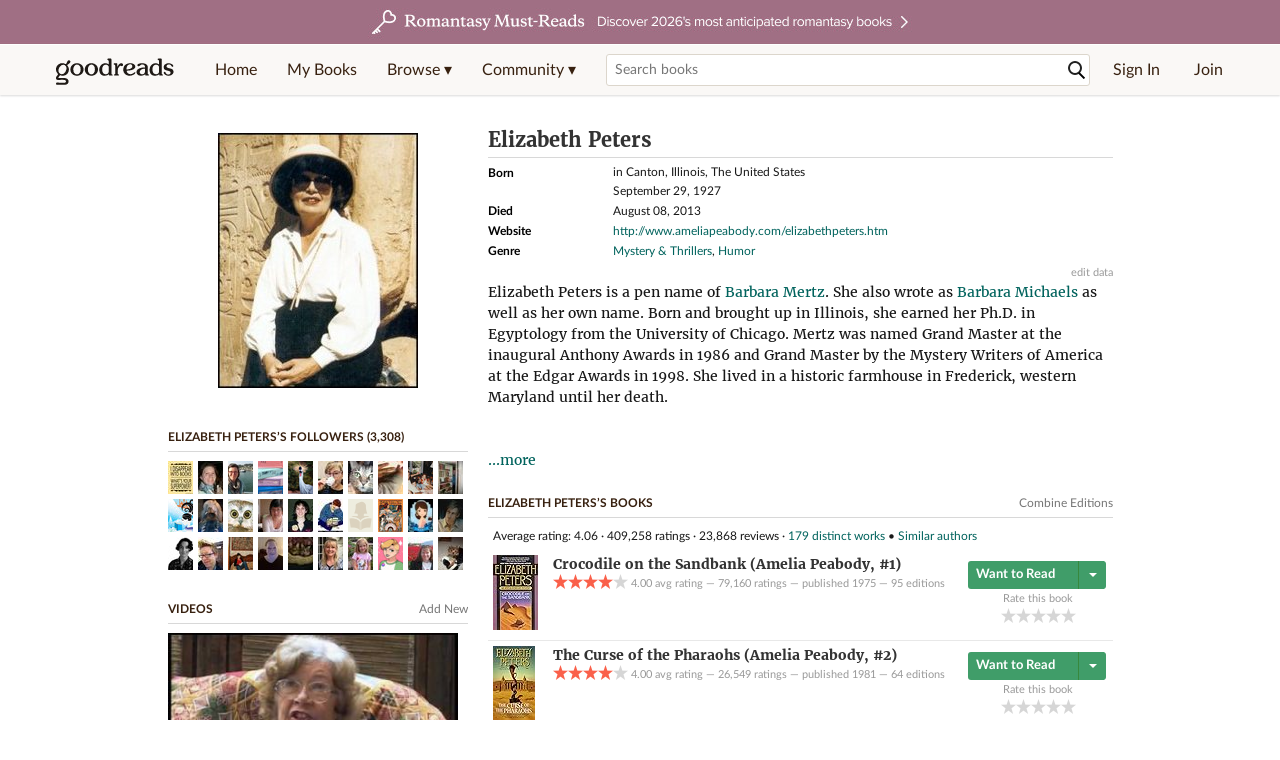

--- FILE ---
content_type: text/html; charset=utf-8
request_url: https://www.goodreads.com/author/show/16549.Elizabeth_Peters
body_size: 28580
content:
<!DOCTYPE html>
<html class="desktop withSiteHeaderTopFullImage
">
<head prefix="og: http://ogp.me/ns# fb: http://ogp.me/ns/fb# good_reads: http://ogp.me/ns/fb/good_reads#">
  <title>Elizabeth Peters (Author of Crocodile on the Sandbank)</title>

<meta content='Elizabeth Peters is a pen name of Barbara Mertz. She also wrote as Barbara Michaels as well as her own name. Born and brought up in Illinois, she earned ...' name='description'>
<meta content='telephone=no' name='format-detection'>
<link href='https://www.goodreads.com/author/show/16549.Elizabeth_Peters' rel='canonical'>
  <!-- OPEN GRAPH-->
  <meta content='2415071772' property='fb:app_id'>
<meta content='books.author' property='og:type'>
<meta content='Elizabeth Peters' property='og:title'>
<meta content='Author of Lion in the Valley, The Last Camel Died at Noon, and The Deeds of the Disturber' property='og:description'>
<meta content='https://images.gr-assets.com/authors/1232144920p8/16549.jpg' property='og:image'>
<meta content='https://www.goodreads.com/author/show/16549.Elizabeth_Peters' property='og:url'>
<meta content='https://www.goodreads.com/book/show/40495.Lion_in_the_Valley' property='books:book'>
<meta content='https://www.goodreads.com/book/show/66528.The_Last_Camel_Died_at_Noon' property='books:book'>
<meta content='https://www.goodreads.com/book/show/32139.The_Deeds_of_the_Disturber' property='books:book'>


  <meta itemprop="image" content="https://images.gr-assets.com/authors/1232144920p5/16549.jpg">




    <script type="text/javascript"> var ue_t0=window.ue_t0||+new Date();
 </script>
  <script type="text/javascript">
    var ue_mid = "A1PQBFHBHS6YH1";
    var ue_sn = "www.goodreads.com";
    var ue_furl = "fls-na.amazon.com";
    var ue_sid = "800-7342016-6350833";
    var ue_id = "TBHA6RM12GA7V7S2WGZN";

    (function(e){var c=e;var a=c.ue||{};a.main_scope="mainscopecsm";a.q=[];a.t0=c.ue_t0||+new Date();a.d=g;function g(h){return +new Date()-(h?0:a.t0)}function d(h){return function(){a.q.push({n:h,a:arguments,t:a.d()})}}function b(m,l,h,j,i){var k={m:m,f:l,l:h,c:""+j,err:i,fromOnError:1,args:arguments};c.ueLogError(k);return false}b.skipTrace=1;e.onerror=b;function f(){c.uex("ld")}if(e.addEventListener){e.addEventListener("load",f,false)}else{if(e.attachEvent){e.attachEvent("onload",f)}}a.tag=d("tag");a.log=d("log");a.reset=d("rst");c.ue_csm=c;c.ue=a;c.ueLogError=d("err");c.ues=d("ues");c.uet=d("uet");c.uex=d("uex");c.uet("ue")})(window);(function(e,d){var a=e.ue||{};function c(g){if(!g){return}var f=d.head||d.getElementsByTagName("head")[0]||d.documentElement,h=d.createElement("script");h.async="async";h.src=g;f.insertBefore(h,f.firstChild)}function b(){var k=e.ue_cdn||"m.media-amazon.com",g=e.ue_cdns||"m.media-amazon.com",j="/images/G/01/csminstrumentation/",h=e.ue_file||"ue-full-11e51f253e8ad9d145f4ed644b40f692._V1_.js",f,i;if(h.indexOf("NSTRUMENTATION_FIL")>=0){return}if("ue_https" in e){f=e.ue_https}else{f=e.location&&e.location.protocol=="https:"?1:0}i=f?"https://":"http://";i+=f?g:k;i+=j;i+=h;c(i)}if(!e.ue_inline){if(a.loadUEFull){a.loadUEFull()}else{b()}}a.uels=c;e.ue=a})(window,document);

    if (window.ue && window.ue.tag) { window.ue.tag('author:show:signed_out', ue.main_scope);window.ue.tag('author:show:signed_out:desktop', ue.main_scope); }
  </script>

  <!-- * Copied from https://info.analytics.a2z.com/#/docs/data_collection/csa/onboard */ -->
<script>
  //<![CDATA[
    !function(){function n(n,t){var r=i(n);return t&&(r=r("instance",t)),r}var r=[],c=0,i=function(t){return function(){var n=c++;return r.push([t,[].slice.call(arguments,0),n,{time:Date.now()}]),i(n)}};n._s=r,this.csa=n}();
    
    if (window.csa) {
      window.csa("Config", {
        "Application": "GoodreadsMonolith",
        "Events.SushiEndpoint": "https://unagi.amazon.com/1/events/com.amazon.csm.csa.prod",
        "Events.Namespace": "csa",
        "CacheDetection.RequestID": "TBHA6RM12GA7V7S2WGZN",
        "ObfuscatedMarketplaceId": "A1PQBFHBHS6YH1"
      });
    
      window.csa("Events")("setEntity", {
        session: { id: "800-7342016-6350833" },
        page: {requestId: "TBHA6RM12GA7V7S2WGZN", meaningful: "interactive"}
      });
    }
    
    var e = document.createElement("script"); e.src = "https://m.media-amazon.com/images/I/41mrkPcyPwL.js"; document.head.appendChild(e);
  //]]>
</script>


          <script type="text/javascript">
        if (window.Mobvious === undefined) {
          window.Mobvious = {};
        }
        window.Mobvious.device_type = 'desktop';
        </script>


  
<script src="https://s.gr-assets.com/assets/webfontloader-f0d95107f593df01d332dddc54e598cb.js"></script>
<script>
//<![CDATA[

  WebFont.load({
    classes: false,
    custom: {
      families: ["Lato:n4,n7,i4", "Merriweather:n4,n7,i4"],
      urls: ["https://s.gr-assets.com/assets/gr/fonts-cf24b9fb9a07049b1cf20d385104c1a8.css"]
    }
  });

//]]>
</script>

  <link rel="stylesheet" media="all" href="https://s.gr-assets.com/assets/goodreads-97b327f79bfe2a284dd903d4757ddeae.css" />

  <style type="text/css" media="screen">
  .dataTitle {
    color: black;
    font-weight: bold;
    width: 20%;
    float: left;
    margin: 1px 0px;
  }
  .dataItem {
    float: left;
    width: 75%;
    margin: 1px 0px;
  }

  .bigGreyBox {
    width: 100%;
  }
</style>


  <link rel="stylesheet" media="screen" href="https://s.gr-assets.com/assets/common_images-52bf53648cedebbe6988969ad4c628e3.css" />

  <script type="text/javascript">
    window.CKEDITOR_BASEPATH = 'https://s.gr-assets.com/assets/ckeditor/';
  </script>

  <script src="https://s.gr-assets.com/assets/desktop/libraries-c07ee2e4be9ade4a64546b3ec60b523b.js"></script>
  <script src="https://s.gr-assets.com/assets/application-8fecfbed85cd679be5d43c74ec00ed1c.js"></script>

    <script>
  //<![CDATA[
    var gptAdSlots = gptAdSlots || [];
    var googletag = googletag || {};
    googletag.cmd = googletag.cmd || [];
    (function() {
      var gads = document.createElement("script");
      gads.async = true;
      gads.type = "text/javascript";
      var useSSL = "https:" == document.location.protocol;
      gads.src = (useSSL ? "https:" : "http:") +
      "//securepubads.g.doubleclick.net/tag/js/gpt.js";
      var node = document.getElementsByTagName("script")[0];
      node.parentNode.insertBefore(gads, node);
    })();
    // page settings
  //]]>
</script>
<script>
  //<![CDATA[
    googletag.cmd.push(function() {
      googletag.pubads().setTargeting("sid", "osid.b45b33e6c8770743a7e51a3f472c5825");
    googletag.pubads().setTargeting("grsession", "osid.b45b33e6c8770743a7e51a3f472c5825");
    googletag.pubads().setTargeting("surface", "desktop");
    googletag.pubads().setTargeting("signedin", "false");
    googletag.pubads().setTargeting("gr_author", "false");
    googletag.pubads().setTargeting("author", [16549]);
    googletag.pubads().setTargeting("shelf", ["listadedeseos","hooplalibby","tbr2025","historicalcrimeseries","z2023","pendientesdeleer","themummyvibes","z2025read","books2024","onmyradar","mylibrarymystery","wrth"]);
    googletag.pubads().setTargeting("gtargeting", "1");
    googletag.pubads().setTargeting("resource", "Author_16549");
      googletag.pubads().enableAsyncRendering();
      googletag.pubads().enableSingleRequest();
      googletag.pubads().collapseEmptyDivs(true);
      googletag.pubads().disableInitialLoad();
      googletag.enableServices();
    });
  //]]>
</script>
<script>
  //<![CDATA[
    ! function(a9, a, p, s, t, A, g) {
      if (a[a9]) return;
    
      function q(c, r) {
        a[a9]._Q.push([c, r])
      }
      a[a9] = {
      init: function() {
        q("i", arguments)
      },
      fetchBids: function() {
        q("f", arguments)
      },
      setDisplayBids: function() {},
        _Q: []
      };
      A = p.createElement(s);
      A.async = !0;
      A.src = t;
      g = p.getElementsByTagName(s)[0];
      g.parentNode.insertBefore(A, g)
    }("apstag", window, document, "script", "//c.amazon-adsystem.com/aax2/apstag.js");
    
    apstag.init({
      pubID: '3211', adServer: 'googletag', bidTimeout: 4e3, deals: true, params: { aps_privacy: '1YN' }
    });
  //]]>
</script>



  <meta name="csrf-param" content="authenticity_token" />
<meta name="csrf-token" content="WjQ35/pD8vLIyNZfw2YEdAJJCNfZXbe5xKyyZIR49gqAv2rYrHNzNjZhaQVbg6myaFaaDY5t2Xm/IrmBz1o4Pw==" />,

  <meta name="request-id" content="YQDE1VG6NY1FSAP933VP" />

    <script src="https://s.gr-assets.com/assets/react_client_side/external_dependencies-ebf499aa1f.js" defer="defer"></script>
<script src="https://s.gr-assets.com/assets/react_client_side/site_header-30df57490b.js" defer="defer"></script>
<script src="https://s.gr-assets.com/assets/react_client_side/custom_react_ujs-b1220d5e0a4820e90b905c302fc5cb52.js" defer="defer"></script>


    <script type="text/javascript" charset="utf-8">
    Event.observe(window, 'load', function() {
      $$('.authorBlogPost .body img').each(function(img) {
        img.scaleToMaxWidth(385);
      });

      var hash = window.location.hash.substring(1);
      var showBlogFormLink = document.getElementById('show_external_blog_form');
      if (hash === 'blog' && showBlogFormLink) {
        showBlogFormLink.click();
      }

    });
  </script>
<script>
  //<![CDATA[
    $grfb.init.done(function() {
      if (this.auth.status === "not_authorized") {
        // logged into Facebook user but not a GR app user; show FB button
        $j("#generalRegPrompt").hide();
      } else {
        $j("#facebookRegPrompt").hide();
      }
      $j("#connectPrompt").show();
    });
  //]]>
</script>


  
  
  

  <link rel="search" type="application/opensearchdescription+xml" href="/opensearch.xml" title="Goodreads">

    <meta name="description" content="Elizabeth Peters is a pen name of Barbara Mertz. She also wrote as Barbara Michaels as well as her own name. Born and brought up in Illinois, she earned ...">


  <meta content='summary' name='twitter:card'>
<meta content='@goodreads' name='twitter:site'>
<meta content='Elizabeth Peters (Author of Crocodile on the Sandbank)' name='twitter:title'>
<meta content='Elizabeth Peters is a pen name of Barbara Mertz. She also wrote as Barbara Michaels as well as her own name. Born and brought up in Illinois, she earned ...' name='twitter:description'>


  <meta name="verify-v1" content="cEf8XOH0pulh1aYQeZ1gkXHsQ3dMPSyIGGYqmF53690=">
  <meta name="google-site-verification" content="PfFjeZ9OK1RrUrKlmAPn_iZJ_vgHaZO1YQ-QlG2VsJs" />
  <meta name="apple-itunes-app" content="app-id=355833469">
</head>


<body class="">
<div data-react-class="ReactComponents.StoresInitializer" data-react-props="{}"><noscript data-reactid=".16wpe43d6e0" data-react-checksum="-1372581693"></noscript></div>

<script src="https://s.gr-assets.com/assets/fb_dep_form-e2e4a0d9dc062011458143c32b2d789b.js"></script>

<div class="content" id="bodycontainer" style="">
    <script>
  //<![CDATA[
    var initializeGrfb = function() {
      $grfb.initialize({
        appId: "2415071772"
      });
    };
    if (typeof $grfb !== "undefined") {
      initializeGrfb();
    } else {
      window.addEventListener("DOMContentLoaded", function() {
        if (typeof $grfb !== "undefined") {
          initializeGrfb();
        }
      });
    }
  //]]>
</script>

<script>
  //<![CDATA[
    function loadScript(url, callback) {
      var script = document.createElement("script");
      script.type = "text/javascript";
    
      if (script.readyState) {  //Internet Explorer
          script.onreadystatechange = function() {
            if (script.readyState == "loaded" ||
                    script.readyState == "complete") {
              script.onreadystatechange = null;
              callback();
            }
          };
      } else {  //Other browsers
        script.onload = function() {
          callback();
        };
      }
    
      script.src = url;
      document.getElementsByTagName("head")[0].appendChild(script);
    }
    
    function initAppleId() {
      AppleID.auth.init({
        clientId : 'com.goodreads.app', 
        scope : 'name email',
        redirectURI: 'https://www.goodreads.com/apple_users/sign_in_with_apple_web',
        state: 'apple_oauth_state_83a30a19-a67d-48e4-8cc4-e973c78fa0d2'
      });
    }
    
    var initializeSiwa = function() {
      var APPLE_SIGN_IN_JS_URL =  "https://appleid.cdn-apple.com/appleauth/static/jsapi/appleid/1/en_US/appleid.auth.js"
      loadScript(APPLE_SIGN_IN_JS_URL, initAppleId);
    };
    if (typeof AppleID !== "undefined") {
      initAppleId();
    } else {
      initializeSiwa();
    }
  //]]>
</script>

<div class='siteHeader'>
<div data-react-class="ReactComponents.HeaderStoreConnector" data-react-props="{&quot;myBooksUrl&quot;:&quot;/review/list?ref=nav_mybooks&quot;,&quot;browseUrl&quot;:&quot;/book?ref=nav_brws&quot;,&quot;recommendationsUrl&quot;:&quot;/recommendations?ref=nav_brws_recs&quot;,&quot;choiceAwardsUrl&quot;:&quot;/choiceawards?ref=nav_brws_gca&quot;,&quot;genresIndexUrl&quot;:&quot;/genres?ref=nav_brws_genres&quot;,&quot;giveawayUrl&quot;:&quot;/giveaway?ref=nav_brws_giveaways&quot;,&quot;exploreUrl&quot;:&quot;/book?ref=nav_brws_explore&quot;,&quot;homeUrl&quot;:&quot;/?ref=nav_home&quot;,&quot;listUrl&quot;:&quot;/list?ref=nav_brws_lists&quot;,&quot;newsUrl&quot;:&quot;/news?ref=nav_brws_news&quot;,&quot;communityUrl&quot;:&quot;/group?ref=nav_comm&quot;,&quot;groupsUrl&quot;:&quot;/group?ref=nav_comm_groups&quot;,&quot;quotesUrl&quot;:&quot;/quotes?ref=nav_comm_quotes&quot;,&quot;featuredAskAuthorUrl&quot;:&quot;/ask_the_author?ref=nav_comm_askauthor&quot;,&quot;autocompleteUrl&quot;:&quot;/book/auto_complete&quot;,&quot;defaultLogoActionUrl&quot;:&quot;/&quot;,&quot;topFullImage&quot;:{&quot;clickthroughUrl&quot;:&quot;https://www.goodreads.com/blog/show/3052?ref=topromantasy_eb&quot;,&quot;altText&quot;:&quot;&quot;,&quot;backgroundColor&quot;:&quot;#A16F83&quot;,&quot;xs&quot;:{&quot;1x&quot;:&quot;https://i.gr-assets.com/images/S/compressed.photo.goodreads.com/siteheaderbannerimages/1768936408i/647.jpg&quot;,&quot;2x&quot;:&quot;https://i.gr-assets.com/images/S/compressed.photo.goodreads.com/siteheaderbannerimages/1768936413i/648.jpg&quot;},&quot;md&quot;:{&quot;1x&quot;:&quot;https://i.gr-assets.com/images/S/compressed.photo.goodreads.com/siteheaderbannerimages/1768936398i/645.jpg&quot;,&quot;2x&quot;:&quot;https://i.gr-assets.com/images/S/compressed.photo.goodreads.com/siteheaderbannerimages/1768936403i/646.jpg&quot;}},&quot;logo&quot;:{&quot;clickthroughUrl&quot;:&quot;/&quot;,&quot;altText&quot;:&quot;Goodreads Home&quot;},&quot;searchPath&quot;:&quot;/search&quot;,&quot;newReleasesUrl&quot;:&quot;/book/popular_by_date/2026/1?ref=nav_brws_newrels&quot;,&quot;signInUrl&quot;:&quot;/user/sign_in&quot;,&quot;signUpUrl&quot;:&quot;/user/sign_up&quot;,&quot;signInWithReturnUrl&quot;:true,&quot;deployServices&quot;:[],&quot;defaultLogoAltText&quot;:&quot;Goodreads Home&quot;,&quot;mobviousDeviceType&quot;:&quot;desktop&quot;}"><header data-reactid=".12gvzhetqoy" data-react-checksum="-1608286207"><div class="siteHeader__topFullImageContainer" style="background-color:#A16F83;" data-reactid=".12gvzhetqoy.0"><a class="siteHeader__topFullImageLink" href="https://www.goodreads.com/blog/show/3052?ref=topromantasy_eb" data-reactid=".12gvzhetqoy.0.0"><picture data-reactid=".12gvzhetqoy.0.0.0"><source media="(min-width: 768px)" srcset="https://i.gr-assets.com/images/S/compressed.photo.goodreads.com/siteheaderbannerimages/1768936398i/645.jpg 1x, https://i.gr-assets.com/images/S/compressed.photo.goodreads.com/siteheaderbannerimages/1768936403i/646.jpg 2x" data-reactid=".12gvzhetqoy.0.0.0.0"/><img alt="" class="siteHeader__topFullImage" src="https://i.gr-assets.com/images/S/compressed.photo.goodreads.com/siteheaderbannerimages/1768936408i/647.jpg" srcset="https://i.gr-assets.com/images/S/compressed.photo.goodreads.com/siteheaderbannerimages/1768936413i/648.jpg 2x" data-reactid=".12gvzhetqoy.0.0.0.1"/></picture></a></div><div class="siteHeader__topLine gr-box gr-box--withShadow" data-reactid=".12gvzhetqoy.1"><div class="siteHeader__contents" data-reactid=".12gvzhetqoy.1.0"><div class="siteHeader__topLevelItem siteHeader__topLevelItem--searchIcon" data-reactid=".12gvzhetqoy.1.0.0"><button class="siteHeader__searchIcon gr-iconButton" aria-label="Toggle search" type="button" data-ux-click="true" data-reactid=".12gvzhetqoy.1.0.0.0"></button></div><a href="/" class="siteHeader__logo" aria-label="Goodreads Home" title="Goodreads Home" data-reactid=".12gvzhetqoy.1.0.1"></a><nav class="siteHeader__primaryNavInline" data-reactid=".12gvzhetqoy.1.0.2"><ul role="menu" class="siteHeader__menuList" data-reactid=".12gvzhetqoy.1.0.2.0"><li class="siteHeader__topLevelItem siteHeader__topLevelItem--home" data-reactid=".12gvzhetqoy.1.0.2.0.0"><a href="/?ref=nav_home" class="siteHeader__topLevelLink" data-reactid=".12gvzhetqoy.1.0.2.0.0.0">Home</a></li><li class="siteHeader__topLevelItem" data-reactid=".12gvzhetqoy.1.0.2.0.1"><a href="/review/list?ref=nav_mybooks" class="siteHeader__topLevelLink" data-reactid=".12gvzhetqoy.1.0.2.0.1.0">My Books</a></li><li class="siteHeader__topLevelItem" data-reactid=".12gvzhetqoy.1.0.2.0.2"><div class="primaryNavMenu primaryNavMenu--siteHeaderBrowseMenu ignore-react-onclickoutside" data-reactid=".12gvzhetqoy.1.0.2.0.2.0"><a class="primaryNavMenu__trigger primaryNavMenu__trigger--siteHeaderBrowseMenu" href="/book?ref=nav_brws" role="button" aria-haspopup="true" aria-expanded="false" data-ux-click="true" data-reactid=".12gvzhetqoy.1.0.2.0.2.0.0"><span data-reactid=".12gvzhetqoy.1.0.2.0.2.0.0.0">Browse ▾</span></a><div class="primaryNavMenu__menu gr-box gr-box--withShadowLarge wide" role="menu" data-reactid=".12gvzhetqoy.1.0.2.0.2.0.1"><div class="siteHeader__browseMenuDropdown" data-reactid=".12gvzhetqoy.1.0.2.0.2.0.1.0"><ul class="siteHeader__subNav" data-reactid=".12gvzhetqoy.1.0.2.0.2.0.1.0.0"><li role="menuitem Recommendations" class="menuLink" aria-label="Recommendations" data-reactid=".12gvzhetqoy.1.0.2.0.2.0.1.0.0.0"><a href="/recommendations?ref=nav_brws_recs" class="siteHeader__subNavLink" data-reactid=".12gvzhetqoy.1.0.2.0.2.0.1.0.0.0.0">Recommendations</a></li><li role="menuitem Choice Awards" class="menuLink" aria-label="Choice Awards" data-reactid=".12gvzhetqoy.1.0.2.0.2.0.1.0.0.1"><a href="/choiceawards?ref=nav_brws_gca" class="siteHeader__subNavLink" data-reactid=".12gvzhetqoy.1.0.2.0.2.0.1.0.0.1.0">Choice Awards</a></li><li role="menuitem Genres" class="menuLink" aria-label="Genres" data-reactid=".12gvzhetqoy.1.0.2.0.2.0.1.0.0.2"><a href="/genres?ref=nav_brws_genres" class="siteHeader__subNavLink siteHeader__subNavLink--genresIndex" data-reactid=".12gvzhetqoy.1.0.2.0.2.0.1.0.0.2.0">Genres</a></li><li role="menuitem Giveaways" class="menuLink" aria-label="Giveaways" data-reactid=".12gvzhetqoy.1.0.2.0.2.0.1.0.0.3"><a href="/giveaway?ref=nav_brws_giveaways" class="siteHeader__subNavLink" data-reactid=".12gvzhetqoy.1.0.2.0.2.0.1.0.0.3.0">Giveaways</a></li><li role="menuitem New Releases" class="menuLink" aria-label="New Releases" data-reactid=".12gvzhetqoy.1.0.2.0.2.0.1.0.0.4"><a href="/book/popular_by_date/2026/1?ref=nav_brws_newrels" class="siteHeader__subNavLink" data-reactid=".12gvzhetqoy.1.0.2.0.2.0.1.0.0.4.0">New Releases</a></li><li role="menuitem Lists" class="menuLink" aria-label="Lists" data-reactid=".12gvzhetqoy.1.0.2.0.2.0.1.0.0.5"><a href="/list?ref=nav_brws_lists" class="siteHeader__subNavLink" data-reactid=".12gvzhetqoy.1.0.2.0.2.0.1.0.0.5.0">Lists</a></li><li role="menuitem Explore" class="menuLink" aria-label="Explore" data-reactid=".12gvzhetqoy.1.0.2.0.2.0.1.0.0.6"><a href="/book?ref=nav_brws_explore" class="siteHeader__subNavLink" data-reactid=".12gvzhetqoy.1.0.2.0.2.0.1.0.0.6.0">Explore</a></li><li role="menuitem News &amp; Interviews" class="menuLink" aria-label="News &amp; Interviews" data-reactid=".12gvzhetqoy.1.0.2.0.2.0.1.0.0.7"><a href="/news?ref=nav_brws_news" class="siteHeader__subNavLink" data-reactid=".12gvzhetqoy.1.0.2.0.2.0.1.0.0.7.0">News &amp; Interviews</a></li></ul><div class="siteHeader__spotlight siteHeader__spotlight--withoutSubMenu" data-reactid=".12gvzhetqoy.1.0.2.0.2.0.1.0.1"><div class="genreListContainer" data-reactid=".12gvzhetqoy.1.0.2.0.2.0.1.0.1.0"><div class="siteHeader__heading siteHeader__title" data-reactid=".12gvzhetqoy.1.0.2.0.2.0.1.0.1.0.0">Genres</div><ul class="genreList" data-reactid=".12gvzhetqoy.1.0.2.0.2.0.1.0.1.0.1:$genreList0"><li role="menuitem" class="genreList__genre" data-reactid=".12gvzhetqoy.1.0.2.0.2.0.1.0.1.0.1:$genreList0.0:$Art"><a href="/genres/art" class="genreList__genreLink gr-hyperlink gr-hyperlink--naked" data-reactid=".12gvzhetqoy.1.0.2.0.2.0.1.0.1.0.1:$genreList0.0:$Art.0">Art</a></li><li role="menuitem" class="genreList__genre" data-reactid=".12gvzhetqoy.1.0.2.0.2.0.1.0.1.0.1:$genreList0.0:$Biography"><a href="/genres/biography" class="genreList__genreLink gr-hyperlink gr-hyperlink--naked" data-reactid=".12gvzhetqoy.1.0.2.0.2.0.1.0.1.0.1:$genreList0.0:$Biography.0">Biography</a></li><li role="menuitem" class="genreList__genre" data-reactid=".12gvzhetqoy.1.0.2.0.2.0.1.0.1.0.1:$genreList0.0:$Business"><a href="/genres/business" class="genreList__genreLink gr-hyperlink gr-hyperlink--naked" data-reactid=".12gvzhetqoy.1.0.2.0.2.0.1.0.1.0.1:$genreList0.0:$Business.0">Business</a></li><li role="menuitem" class="genreList__genre" data-reactid=".12gvzhetqoy.1.0.2.0.2.0.1.0.1.0.1:$genreList0.0:$Children&#x27;s"><a href="/genres/children-s" class="genreList__genreLink gr-hyperlink gr-hyperlink--naked" data-reactid=".12gvzhetqoy.1.0.2.0.2.0.1.0.1.0.1:$genreList0.0:$Children&#x27;s.0">Children&#x27;s</a></li><li role="menuitem" class="genreList__genre" data-reactid=".12gvzhetqoy.1.0.2.0.2.0.1.0.1.0.1:$genreList0.0:$Christian"><a href="/genres/christian" class="genreList__genreLink gr-hyperlink gr-hyperlink--naked" data-reactid=".12gvzhetqoy.1.0.2.0.2.0.1.0.1.0.1:$genreList0.0:$Christian.0">Christian</a></li><li role="menuitem" class="genreList__genre" data-reactid=".12gvzhetqoy.1.0.2.0.2.0.1.0.1.0.1:$genreList0.0:$Classics"><a href="/genres/classics" class="genreList__genreLink gr-hyperlink gr-hyperlink--naked" data-reactid=".12gvzhetqoy.1.0.2.0.2.0.1.0.1.0.1:$genreList0.0:$Classics.0">Classics</a></li><li role="menuitem" class="genreList__genre" data-reactid=".12gvzhetqoy.1.0.2.0.2.0.1.0.1.0.1:$genreList0.0:$Comics"><a href="/genres/comics" class="genreList__genreLink gr-hyperlink gr-hyperlink--naked" data-reactid=".12gvzhetqoy.1.0.2.0.2.0.1.0.1.0.1:$genreList0.0:$Comics.0">Comics</a></li><li role="menuitem" class="genreList__genre" data-reactid=".12gvzhetqoy.1.0.2.0.2.0.1.0.1.0.1:$genreList0.0:$Cookbooks"><a href="/genres/cookbooks" class="genreList__genreLink gr-hyperlink gr-hyperlink--naked" data-reactid=".12gvzhetqoy.1.0.2.0.2.0.1.0.1.0.1:$genreList0.0:$Cookbooks.0">Cookbooks</a></li><li role="menuitem" class="genreList__genre" data-reactid=".12gvzhetqoy.1.0.2.0.2.0.1.0.1.0.1:$genreList0.0:$Ebooks"><a href="/genres/ebooks" class="genreList__genreLink gr-hyperlink gr-hyperlink--naked" data-reactid=".12gvzhetqoy.1.0.2.0.2.0.1.0.1.0.1:$genreList0.0:$Ebooks.0">Ebooks</a></li><li role="menuitem" class="genreList__genre" data-reactid=".12gvzhetqoy.1.0.2.0.2.0.1.0.1.0.1:$genreList0.0:$Fantasy"><a href="/genres/fantasy" class="genreList__genreLink gr-hyperlink gr-hyperlink--naked" data-reactid=".12gvzhetqoy.1.0.2.0.2.0.1.0.1.0.1:$genreList0.0:$Fantasy.0">Fantasy</a></li></ul><ul class="genreList" data-reactid=".12gvzhetqoy.1.0.2.0.2.0.1.0.1.0.1:$genreList1"><li role="menuitem" class="genreList__genre" data-reactid=".12gvzhetqoy.1.0.2.0.2.0.1.0.1.0.1:$genreList1.0:$Fiction"><a href="/genres/fiction" class="genreList__genreLink gr-hyperlink gr-hyperlink--naked" data-reactid=".12gvzhetqoy.1.0.2.0.2.0.1.0.1.0.1:$genreList1.0:$Fiction.0">Fiction</a></li><li role="menuitem" class="genreList__genre" data-reactid=".12gvzhetqoy.1.0.2.0.2.0.1.0.1.0.1:$genreList1.0:$Graphic Novels"><a href="/genres/graphic-novels" class="genreList__genreLink gr-hyperlink gr-hyperlink--naked" data-reactid=".12gvzhetqoy.1.0.2.0.2.0.1.0.1.0.1:$genreList1.0:$Graphic Novels.0">Graphic Novels</a></li><li role="menuitem" class="genreList__genre" data-reactid=".12gvzhetqoy.1.0.2.0.2.0.1.0.1.0.1:$genreList1.0:$Historical Fiction"><a href="/genres/historical-fiction" class="genreList__genreLink gr-hyperlink gr-hyperlink--naked" data-reactid=".12gvzhetqoy.1.0.2.0.2.0.1.0.1.0.1:$genreList1.0:$Historical Fiction.0">Historical Fiction</a></li><li role="menuitem" class="genreList__genre" data-reactid=".12gvzhetqoy.1.0.2.0.2.0.1.0.1.0.1:$genreList1.0:$History"><a href="/genres/history" class="genreList__genreLink gr-hyperlink gr-hyperlink--naked" data-reactid=".12gvzhetqoy.1.0.2.0.2.0.1.0.1.0.1:$genreList1.0:$History.0">History</a></li><li role="menuitem" class="genreList__genre" data-reactid=".12gvzhetqoy.1.0.2.0.2.0.1.0.1.0.1:$genreList1.0:$Horror"><a href="/genres/horror" class="genreList__genreLink gr-hyperlink gr-hyperlink--naked" data-reactid=".12gvzhetqoy.1.0.2.0.2.0.1.0.1.0.1:$genreList1.0:$Horror.0">Horror</a></li><li role="menuitem" class="genreList__genre" data-reactid=".12gvzhetqoy.1.0.2.0.2.0.1.0.1.0.1:$genreList1.0:$Memoir"><a href="/genres/memoir" class="genreList__genreLink gr-hyperlink gr-hyperlink--naked" data-reactid=".12gvzhetqoy.1.0.2.0.2.0.1.0.1.0.1:$genreList1.0:$Memoir.0">Memoir</a></li><li role="menuitem" class="genreList__genre" data-reactid=".12gvzhetqoy.1.0.2.0.2.0.1.0.1.0.1:$genreList1.0:$Music"><a href="/genres/music" class="genreList__genreLink gr-hyperlink gr-hyperlink--naked" data-reactid=".12gvzhetqoy.1.0.2.0.2.0.1.0.1.0.1:$genreList1.0:$Music.0">Music</a></li><li role="menuitem" class="genreList__genre" data-reactid=".12gvzhetqoy.1.0.2.0.2.0.1.0.1.0.1:$genreList1.0:$Mystery"><a href="/genres/mystery" class="genreList__genreLink gr-hyperlink gr-hyperlink--naked" data-reactid=".12gvzhetqoy.1.0.2.0.2.0.1.0.1.0.1:$genreList1.0:$Mystery.0">Mystery</a></li><li role="menuitem" class="genreList__genre" data-reactid=".12gvzhetqoy.1.0.2.0.2.0.1.0.1.0.1:$genreList1.0:$Nonfiction"><a href="/genres/non-fiction" class="genreList__genreLink gr-hyperlink gr-hyperlink--naked" data-reactid=".12gvzhetqoy.1.0.2.0.2.0.1.0.1.0.1:$genreList1.0:$Nonfiction.0">Nonfiction</a></li><li role="menuitem" class="genreList__genre" data-reactid=".12gvzhetqoy.1.0.2.0.2.0.1.0.1.0.1:$genreList1.0:$Poetry"><a href="/genres/poetry" class="genreList__genreLink gr-hyperlink gr-hyperlink--naked" data-reactid=".12gvzhetqoy.1.0.2.0.2.0.1.0.1.0.1:$genreList1.0:$Poetry.0">Poetry</a></li></ul><ul class="genreList" data-reactid=".12gvzhetqoy.1.0.2.0.2.0.1.0.1.0.1:$genreList2"><li role="menuitem" class="genreList__genre" data-reactid=".12gvzhetqoy.1.0.2.0.2.0.1.0.1.0.1:$genreList2.0:$Psychology"><a href="/genres/psychology" class="genreList__genreLink gr-hyperlink gr-hyperlink--naked" data-reactid=".12gvzhetqoy.1.0.2.0.2.0.1.0.1.0.1:$genreList2.0:$Psychology.0">Psychology</a></li><li role="menuitem" class="genreList__genre" data-reactid=".12gvzhetqoy.1.0.2.0.2.0.1.0.1.0.1:$genreList2.0:$Romance"><a href="/genres/romance" class="genreList__genreLink gr-hyperlink gr-hyperlink--naked" data-reactid=".12gvzhetqoy.1.0.2.0.2.0.1.0.1.0.1:$genreList2.0:$Romance.0">Romance</a></li><li role="menuitem" class="genreList__genre" data-reactid=".12gvzhetqoy.1.0.2.0.2.0.1.0.1.0.1:$genreList2.0:$Science"><a href="/genres/science" class="genreList__genreLink gr-hyperlink gr-hyperlink--naked" data-reactid=".12gvzhetqoy.1.0.2.0.2.0.1.0.1.0.1:$genreList2.0:$Science.0">Science</a></li><li role="menuitem" class="genreList__genre" data-reactid=".12gvzhetqoy.1.0.2.0.2.0.1.0.1.0.1:$genreList2.0:$Science Fiction"><a href="/genres/science-fiction" class="genreList__genreLink gr-hyperlink gr-hyperlink--naked" data-reactid=".12gvzhetqoy.1.0.2.0.2.0.1.0.1.0.1:$genreList2.0:$Science Fiction.0">Science Fiction</a></li><li role="menuitem" class="genreList__genre" data-reactid=".12gvzhetqoy.1.0.2.0.2.0.1.0.1.0.1:$genreList2.0:$Self Help"><a href="/genres/self-help" class="genreList__genreLink gr-hyperlink gr-hyperlink--naked" data-reactid=".12gvzhetqoy.1.0.2.0.2.0.1.0.1.0.1:$genreList2.0:$Self Help.0">Self Help</a></li><li role="menuitem" class="genreList__genre" data-reactid=".12gvzhetqoy.1.0.2.0.2.0.1.0.1.0.1:$genreList2.0:$Sports"><a href="/genres/sports" class="genreList__genreLink gr-hyperlink gr-hyperlink--naked" data-reactid=".12gvzhetqoy.1.0.2.0.2.0.1.0.1.0.1:$genreList2.0:$Sports.0">Sports</a></li><li role="menuitem" class="genreList__genre" data-reactid=".12gvzhetqoy.1.0.2.0.2.0.1.0.1.0.1:$genreList2.0:$Thriller"><a href="/genres/thriller" class="genreList__genreLink gr-hyperlink gr-hyperlink--naked" data-reactid=".12gvzhetqoy.1.0.2.0.2.0.1.0.1.0.1:$genreList2.0:$Thriller.0">Thriller</a></li><li role="menuitem" class="genreList__genre" data-reactid=".12gvzhetqoy.1.0.2.0.2.0.1.0.1.0.1:$genreList2.0:$Travel"><a href="/genres/travel" class="genreList__genreLink gr-hyperlink gr-hyperlink--naked" data-reactid=".12gvzhetqoy.1.0.2.0.2.0.1.0.1.0.1:$genreList2.0:$Travel.0">Travel</a></li><li role="menuitem" class="genreList__genre" data-reactid=".12gvzhetqoy.1.0.2.0.2.0.1.0.1.0.1:$genreList2.0:$Young Adult"><a href="/genres/young-adult" class="genreList__genreLink gr-hyperlink gr-hyperlink--naked" data-reactid=".12gvzhetqoy.1.0.2.0.2.0.1.0.1.0.1:$genreList2.0:$Young Adult.0">Young Adult</a></li><li role="menuitem" class="genreList__genre" data-reactid=".12gvzhetqoy.1.0.2.0.2.0.1.0.1.0.1:$genreList2.1"><a href="/genres" class="genreList__genreLink gr-hyperlink gr-hyperlink--naked" data-reactid=".12gvzhetqoy.1.0.2.0.2.0.1.0.1.0.1:$genreList2.1.0">More Genres</a></li></ul></div></div></div></div></div></li><li class="siteHeader__topLevelItem siteHeader__topLevelItem--community" data-reactid=".12gvzhetqoy.1.0.2.0.3"><div class="primaryNavMenu ignore-react-onclickoutside" data-reactid=".12gvzhetqoy.1.0.2.0.3.0"><a class="primaryNavMenu__trigger" href="/group?ref=nav_comm" role="button" aria-haspopup="true" aria-expanded="false" data-ux-click="true" data-reactid=".12gvzhetqoy.1.0.2.0.3.0.0"><span data-reactid=".12gvzhetqoy.1.0.2.0.3.0.0.0">Community ▾</span></a><div class="primaryNavMenu__menu gr-box gr-box--withShadowLarge" role="menu" data-reactid=".12gvzhetqoy.1.0.2.0.3.0.1"><ul class="siteHeader__subNav" data-reactid=".12gvzhetqoy.1.0.2.0.3.0.1.0"><li role="menuitem Groups" class="menuLink" aria-label="Groups" data-reactid=".12gvzhetqoy.1.0.2.0.3.0.1.0.0"><a href="/group?ref=nav_comm_groups" class="siteHeader__subNavLink" data-reactid=".12gvzhetqoy.1.0.2.0.3.0.1.0.0.0">Groups</a></li><li role="menuitem Quotes" class="menuLink" aria-label="Quotes" data-reactid=".12gvzhetqoy.1.0.2.0.3.0.1.0.2"><a href="/quotes?ref=nav_comm_quotes" class="siteHeader__subNavLink" data-reactid=".12gvzhetqoy.1.0.2.0.3.0.1.0.2.0">Quotes</a></li><li role="menuitem Ask the Author" class="menuLink" aria-label="Ask the Author" data-reactid=".12gvzhetqoy.1.0.2.0.3.0.1.0.3"><a href="/ask_the_author?ref=nav_comm_askauthor" class="siteHeader__subNavLink" data-reactid=".12gvzhetqoy.1.0.2.0.3.0.1.0.3.0">Ask the Author</a></li></ul></div></div></li></ul></nav><div accept-charset="UTF-8" class="searchBox searchBox--navbar" data-reactid=".12gvzhetqoy.1.0.3"><form autocomplete="off" action="/search" class="searchBox__form" role="search" aria-label="Search for books to add to your shelves" data-reactid=".12gvzhetqoy.1.0.3.0"><input class="searchBox__input searchBox__input--navbar" autocomplete="off" name="q" type="text" placeholder="Search books" aria-label="Search books" aria-controls="searchResults" data-reactid=".12gvzhetqoy.1.0.3.0.0"/><input type="hidden" name="qid" value="" data-reactid=".12gvzhetqoy.1.0.3.0.1"/><button type="submit" class="searchBox__icon--magnifyingGlass gr-iconButton searchBox__icon searchBox__icon--navbar" aria-label="Search" data-reactid=".12gvzhetqoy.1.0.3.0.2"></button></form></div><ul class="siteHeader__personal" data-reactid=".12gvzhetqoy.1.0.4"><li class="siteHeader__topLevelItem siteHeader__topLevelItem--signedOut" data-reactid=".12gvzhetqoy.1.0.4.0"><a href="/user/sign_in?returnurl=undefined" rel="nofollow" class="siteHeader__topLevelLink" data-reactid=".12gvzhetqoy.1.0.4.0.0">Sign In</a></li><li class="siteHeader__topLevelItem siteHeader__topLevelItem--signedOut" data-reactid=".12gvzhetqoy.1.0.4.1"><a href="/user/sign_up" rel="nofollow" class="siteHeader__topLevelLink" data-reactid=".12gvzhetqoy.1.0.4.1.0">Join</a></li></ul><div class="siteHeader__topLevelItem siteHeader__topLevelItem--signUp" data-reactid=".12gvzhetqoy.1.0.5"><a href="/user/sign_up" class="gr-button gr-button--dark" rel="nofollow" data-reactid=".12gvzhetqoy.1.0.5.0">Sign up</a></div><div class="modal modal--overlay modal--drawer" tabindex="0" data-reactid=".12gvzhetqoy.1.0.7"><div data-reactid=".12gvzhetqoy.1.0.7.0"><div class="modal__close" data-reactid=".12gvzhetqoy.1.0.7.0.0"><button type="button" class="gr-iconButton" data-reactid=".12gvzhetqoy.1.0.7.0.0.0"><img alt="Dismiss" src="//s.gr-assets.com/assets/gr/icons/icon_close_white-dbf4152deeef5bd3915d5d12210bf05f.svg" data-reactid=".12gvzhetqoy.1.0.7.0.0.0.0"/></button></div><div class="modal__content" data-reactid=".12gvzhetqoy.1.0.7.0.1"><div class="personalNavDrawer" data-reactid=".12gvzhetqoy.1.0.7.0.1.0"><div class="personalNavDrawer__personalNavContainer" data-reactid=".12gvzhetqoy.1.0.7.0.1.0.0"><noscript data-reactid=".12gvzhetqoy.1.0.7.0.1.0.0.0"></noscript></div><div class="personalNavDrawer__profileAndLinksContainer" data-reactid=".12gvzhetqoy.1.0.7.0.1.0.1"><div class="personalNavDrawer__profileContainer gr-mediaFlexbox gr-mediaFlexbox--alignItemsCenter" data-reactid=".12gvzhetqoy.1.0.7.0.1.0.1.0"><div class="gr-mediaFlexbox__media" data-reactid=".12gvzhetqoy.1.0.7.0.1.0.1.0.0"><img class="circularIcon circularIcon--large circularIcon--border" data-reactid=".12gvzhetqoy.1.0.7.0.1.0.1.0.0.0"/></div><div class="gr-mediaFlexbox__desc" data-reactid=".12gvzhetqoy.1.0.7.0.1.0.1.0.1"><a class="gr-hyperlink gr-hyperlink--bold" data-reactid=".12gvzhetqoy.1.0.7.0.1.0.1.0.1.0"></a><div class="u-displayBlock" data-reactid=".12gvzhetqoy.1.0.7.0.1.0.1.0.1.1"><a class="gr-hyperlink gr-hyperlink--naked" data-reactid=".12gvzhetqoy.1.0.7.0.1.0.1.0.1.1.0">View profile</a></div></div></div><div class="personalNavDrawer__profileMenuContainer" data-reactid=".12gvzhetqoy.1.0.7.0.1.0.1.1"><ul data-reactid=".12gvzhetqoy.1.0.7.0.1.0.1.1.0"><li role="menuitem Profile" class="menuLink" aria-label="Profile" data-reactid=".12gvzhetqoy.1.0.7.0.1.0.1.1.0.0"><span data-reactid=".12gvzhetqoy.1.0.7.0.1.0.1.1.0.0.0"><a class="siteHeader__subNavLink" data-reactid=".12gvzhetqoy.1.0.7.0.1.0.1.1.0.0.0.0">Profile</a></span></li><li role="menuitem Friends" class="menuLink" aria-label="Friends" data-reactid=".12gvzhetqoy.1.0.7.0.1.0.1.1.0.3"><a class="siteHeader__subNavLink" data-reactid=".12gvzhetqoy.1.0.7.0.1.0.1.1.0.3.0">Friends</a></li><li role="menuitem Groups" class="menuLink" aria-label="Groups" data-reactid=".12gvzhetqoy.1.0.7.0.1.0.1.1.0.4"><span data-reactid=".12gvzhetqoy.1.0.7.0.1.0.1.1.0.4.0"><a class="siteHeader__subNavLink" data-reactid=".12gvzhetqoy.1.0.7.0.1.0.1.1.0.4.0.0"><span data-reactid=".12gvzhetqoy.1.0.7.0.1.0.1.1.0.4.0.0.0">Groups</span></a></span></li><li role="menuitem Discussions" class="menuLink" aria-label="Discussions" data-reactid=".12gvzhetqoy.1.0.7.0.1.0.1.1.0.5"><a class="siteHeader__subNavLink" data-reactid=".12gvzhetqoy.1.0.7.0.1.0.1.1.0.5.0">Discussions</a></li><li role="menuitem Comments" class="menuLink" aria-label="Comments" data-reactid=".12gvzhetqoy.1.0.7.0.1.0.1.1.0.6"><a class="siteHeader__subNavLink" data-reactid=".12gvzhetqoy.1.0.7.0.1.0.1.1.0.6.0">Comments</a></li><li role="menuitem Reading Challenge" class="menuLink" aria-label="Reading Challenge" data-reactid=".12gvzhetqoy.1.0.7.0.1.0.1.1.0.7"><a class="siteHeader__subNavLink" data-reactid=".12gvzhetqoy.1.0.7.0.1.0.1.1.0.7.0">Reading Challenge</a></li><li role="menuitem Kindle Notes &amp; Highlights" class="menuLink" aria-label="Kindle Notes &amp; Highlights" data-reactid=".12gvzhetqoy.1.0.7.0.1.0.1.1.0.8"><a class="siteHeader__subNavLink" data-reactid=".12gvzhetqoy.1.0.7.0.1.0.1.1.0.8.0">Kindle Notes &amp; Highlights</a></li><li role="menuitem Quotes" class="menuLink" aria-label="Quotes" data-reactid=".12gvzhetqoy.1.0.7.0.1.0.1.1.0.9"><a class="siteHeader__subNavLink" data-reactid=".12gvzhetqoy.1.0.7.0.1.0.1.1.0.9.0">Quotes</a></li><li role="menuitem Favorite genres" class="menuLink" aria-label="Favorite genres" data-reactid=".12gvzhetqoy.1.0.7.0.1.0.1.1.0.a"><a class="siteHeader__subNavLink" data-reactid=".12gvzhetqoy.1.0.7.0.1.0.1.1.0.a.0">Favorite genres</a></li><li role="menuitem Friends&#x27; recommendations" class="menuLink" aria-label="Friends&#x27; recommendations" data-reactid=".12gvzhetqoy.1.0.7.0.1.0.1.1.0.b"><span data-reactid=".12gvzhetqoy.1.0.7.0.1.0.1.1.0.b.0"><a class="siteHeader__subNavLink" data-reactid=".12gvzhetqoy.1.0.7.0.1.0.1.1.0.b.0.0"><span data-reactid=".12gvzhetqoy.1.0.7.0.1.0.1.1.0.b.0.0.0">Friends’ recommendations</span></a></span></li><li role="menuitem Account settings" class="menuLink" aria-label="Account settings" data-reactid=".12gvzhetqoy.1.0.7.0.1.0.1.1.0.c"><a class="siteHeader__subNavLink u-topGrayBorder" data-reactid=".12gvzhetqoy.1.0.7.0.1.0.1.1.0.c.0">Account settings</a></li><li role="menuitem Help" class="menuLink" aria-label="Help" data-reactid=".12gvzhetqoy.1.0.7.0.1.0.1.1.0.d"><a class="siteHeader__subNavLink" data-reactid=".12gvzhetqoy.1.0.7.0.1.0.1.1.0.d.0">Help</a></li><li role="menuitem Sign out" class="menuLink" aria-label="Sign out" data-reactid=".12gvzhetqoy.1.0.7.0.1.0.1.1.0.e"><a class="siteHeader__subNavLink" data-method="POST" data-reactid=".12gvzhetqoy.1.0.7.0.1.0.1.1.0.e.0">Sign out</a></li></ul></div></div></div></div></div></div></div></div><div class="headroom-wrapper" data-reactid=".12gvzhetqoy.2"><div style="position:relative;top:0;left:0;right:0;z-index:1;-webkit-transform:translateY(0);-ms-transform:translateY(0);transform:translateY(0);" class="headroom headroom--unfixed" data-reactid=".12gvzhetqoy.2.0"><nav class="siteHeader__primaryNavSeparateLine gr-box gr-box--withShadow" data-reactid=".12gvzhetqoy.2.0.0"><ul role="menu" class="siteHeader__menuList" data-reactid=".12gvzhetqoy.2.0.0.0"><li class="siteHeader__topLevelItem siteHeader__topLevelItem--home" data-reactid=".12gvzhetqoy.2.0.0.0.0"><a href="/?ref=nav_home" class="siteHeader__topLevelLink" data-reactid=".12gvzhetqoy.2.0.0.0.0.0">Home</a></li><li class="siteHeader__topLevelItem" data-reactid=".12gvzhetqoy.2.0.0.0.1"><a href="/review/list?ref=nav_mybooks" class="siteHeader__topLevelLink" data-reactid=".12gvzhetqoy.2.0.0.0.1.0">My Books</a></li><li class="siteHeader__topLevelItem" data-reactid=".12gvzhetqoy.2.0.0.0.2"><div class="primaryNavMenu primaryNavMenu--siteHeaderBrowseMenu ignore-react-onclickoutside" data-reactid=".12gvzhetqoy.2.0.0.0.2.0"><a class="primaryNavMenu__trigger primaryNavMenu__trigger--siteHeaderBrowseMenu" href="/book?ref=nav_brws" role="button" aria-haspopup="true" aria-expanded="false" data-ux-click="true" data-reactid=".12gvzhetqoy.2.0.0.0.2.0.0"><span data-reactid=".12gvzhetqoy.2.0.0.0.2.0.0.0">Browse ▾</span></a><div class="primaryNavMenu__menu gr-box gr-box--withShadowLarge wide" role="menu" data-reactid=".12gvzhetqoy.2.0.0.0.2.0.1"><div class="siteHeader__browseMenuDropdown" data-reactid=".12gvzhetqoy.2.0.0.0.2.0.1.0"><ul class="siteHeader__subNav" data-reactid=".12gvzhetqoy.2.0.0.0.2.0.1.0.0"><li role="menuitem Recommendations" class="menuLink" aria-label="Recommendations" data-reactid=".12gvzhetqoy.2.0.0.0.2.0.1.0.0.0"><a href="/recommendations?ref=nav_brws_recs" class="siteHeader__subNavLink" data-reactid=".12gvzhetqoy.2.0.0.0.2.0.1.0.0.0.0">Recommendations</a></li><li role="menuitem Choice Awards" class="menuLink" aria-label="Choice Awards" data-reactid=".12gvzhetqoy.2.0.0.0.2.0.1.0.0.1"><a href="/choiceawards?ref=nav_brws_gca" class="siteHeader__subNavLink" data-reactid=".12gvzhetqoy.2.0.0.0.2.0.1.0.0.1.0">Choice Awards</a></li><li role="menuitem Genres" class="menuLink" aria-label="Genres" data-reactid=".12gvzhetqoy.2.0.0.0.2.0.1.0.0.2"><a href="/genres?ref=nav_brws_genres" class="siteHeader__subNavLink siteHeader__subNavLink--genresIndex" data-reactid=".12gvzhetqoy.2.0.0.0.2.0.1.0.0.2.0">Genres</a></li><li role="menuitem Giveaways" class="menuLink" aria-label="Giveaways" data-reactid=".12gvzhetqoy.2.0.0.0.2.0.1.0.0.3"><a href="/giveaway?ref=nav_brws_giveaways" class="siteHeader__subNavLink" data-reactid=".12gvzhetqoy.2.0.0.0.2.0.1.0.0.3.0">Giveaways</a></li><li role="menuitem New Releases" class="menuLink" aria-label="New Releases" data-reactid=".12gvzhetqoy.2.0.0.0.2.0.1.0.0.4"><a href="/book/popular_by_date/2026/1?ref=nav_brws_newrels" class="siteHeader__subNavLink" data-reactid=".12gvzhetqoy.2.0.0.0.2.0.1.0.0.4.0">New Releases</a></li><li role="menuitem Lists" class="menuLink" aria-label="Lists" data-reactid=".12gvzhetqoy.2.0.0.0.2.0.1.0.0.5"><a href="/list?ref=nav_brws_lists" class="siteHeader__subNavLink" data-reactid=".12gvzhetqoy.2.0.0.0.2.0.1.0.0.5.0">Lists</a></li><li role="menuitem Explore" class="menuLink" aria-label="Explore" data-reactid=".12gvzhetqoy.2.0.0.0.2.0.1.0.0.6"><a href="/book?ref=nav_brws_explore" class="siteHeader__subNavLink" data-reactid=".12gvzhetqoy.2.0.0.0.2.0.1.0.0.6.0">Explore</a></li><li role="menuitem News &amp; Interviews" class="menuLink" aria-label="News &amp; Interviews" data-reactid=".12gvzhetqoy.2.0.0.0.2.0.1.0.0.7"><a href="/news?ref=nav_brws_news" class="siteHeader__subNavLink" data-reactid=".12gvzhetqoy.2.0.0.0.2.0.1.0.0.7.0">News &amp; Interviews</a></li></ul><div class="siteHeader__spotlight siteHeader__spotlight--withoutSubMenu" data-reactid=".12gvzhetqoy.2.0.0.0.2.0.1.0.1"><div class="genreListContainer" data-reactid=".12gvzhetqoy.2.0.0.0.2.0.1.0.1.0"><div class="siteHeader__heading siteHeader__title" data-reactid=".12gvzhetqoy.2.0.0.0.2.0.1.0.1.0.0">Genres</div><ul class="genreList" data-reactid=".12gvzhetqoy.2.0.0.0.2.0.1.0.1.0.1:$genreList0"><li role="menuitem" class="genreList__genre" data-reactid=".12gvzhetqoy.2.0.0.0.2.0.1.0.1.0.1:$genreList0.0:$Art"><a href="/genres/art" class="genreList__genreLink gr-hyperlink gr-hyperlink--naked" data-reactid=".12gvzhetqoy.2.0.0.0.2.0.1.0.1.0.1:$genreList0.0:$Art.0">Art</a></li><li role="menuitem" class="genreList__genre" data-reactid=".12gvzhetqoy.2.0.0.0.2.0.1.0.1.0.1:$genreList0.0:$Biography"><a href="/genres/biography" class="genreList__genreLink gr-hyperlink gr-hyperlink--naked" data-reactid=".12gvzhetqoy.2.0.0.0.2.0.1.0.1.0.1:$genreList0.0:$Biography.0">Biography</a></li><li role="menuitem" class="genreList__genre" data-reactid=".12gvzhetqoy.2.0.0.0.2.0.1.0.1.0.1:$genreList0.0:$Business"><a href="/genres/business" class="genreList__genreLink gr-hyperlink gr-hyperlink--naked" data-reactid=".12gvzhetqoy.2.0.0.0.2.0.1.0.1.0.1:$genreList0.0:$Business.0">Business</a></li><li role="menuitem" class="genreList__genre" data-reactid=".12gvzhetqoy.2.0.0.0.2.0.1.0.1.0.1:$genreList0.0:$Children&#x27;s"><a href="/genres/children-s" class="genreList__genreLink gr-hyperlink gr-hyperlink--naked" data-reactid=".12gvzhetqoy.2.0.0.0.2.0.1.0.1.0.1:$genreList0.0:$Children&#x27;s.0">Children&#x27;s</a></li><li role="menuitem" class="genreList__genre" data-reactid=".12gvzhetqoy.2.0.0.0.2.0.1.0.1.0.1:$genreList0.0:$Christian"><a href="/genres/christian" class="genreList__genreLink gr-hyperlink gr-hyperlink--naked" data-reactid=".12gvzhetqoy.2.0.0.0.2.0.1.0.1.0.1:$genreList0.0:$Christian.0">Christian</a></li><li role="menuitem" class="genreList__genre" data-reactid=".12gvzhetqoy.2.0.0.0.2.0.1.0.1.0.1:$genreList0.0:$Classics"><a href="/genres/classics" class="genreList__genreLink gr-hyperlink gr-hyperlink--naked" data-reactid=".12gvzhetqoy.2.0.0.0.2.0.1.0.1.0.1:$genreList0.0:$Classics.0">Classics</a></li><li role="menuitem" class="genreList__genre" data-reactid=".12gvzhetqoy.2.0.0.0.2.0.1.0.1.0.1:$genreList0.0:$Comics"><a href="/genres/comics" class="genreList__genreLink gr-hyperlink gr-hyperlink--naked" data-reactid=".12gvzhetqoy.2.0.0.0.2.0.1.0.1.0.1:$genreList0.0:$Comics.0">Comics</a></li><li role="menuitem" class="genreList__genre" data-reactid=".12gvzhetqoy.2.0.0.0.2.0.1.0.1.0.1:$genreList0.0:$Cookbooks"><a href="/genres/cookbooks" class="genreList__genreLink gr-hyperlink gr-hyperlink--naked" data-reactid=".12gvzhetqoy.2.0.0.0.2.0.1.0.1.0.1:$genreList0.0:$Cookbooks.0">Cookbooks</a></li><li role="menuitem" class="genreList__genre" data-reactid=".12gvzhetqoy.2.0.0.0.2.0.1.0.1.0.1:$genreList0.0:$Ebooks"><a href="/genres/ebooks" class="genreList__genreLink gr-hyperlink gr-hyperlink--naked" data-reactid=".12gvzhetqoy.2.0.0.0.2.0.1.0.1.0.1:$genreList0.0:$Ebooks.0">Ebooks</a></li><li role="menuitem" class="genreList__genre" data-reactid=".12gvzhetqoy.2.0.0.0.2.0.1.0.1.0.1:$genreList0.0:$Fantasy"><a href="/genres/fantasy" class="genreList__genreLink gr-hyperlink gr-hyperlink--naked" data-reactid=".12gvzhetqoy.2.0.0.0.2.0.1.0.1.0.1:$genreList0.0:$Fantasy.0">Fantasy</a></li></ul><ul class="genreList" data-reactid=".12gvzhetqoy.2.0.0.0.2.0.1.0.1.0.1:$genreList1"><li role="menuitem" class="genreList__genre" data-reactid=".12gvzhetqoy.2.0.0.0.2.0.1.0.1.0.1:$genreList1.0:$Fiction"><a href="/genres/fiction" class="genreList__genreLink gr-hyperlink gr-hyperlink--naked" data-reactid=".12gvzhetqoy.2.0.0.0.2.0.1.0.1.0.1:$genreList1.0:$Fiction.0">Fiction</a></li><li role="menuitem" class="genreList__genre" data-reactid=".12gvzhetqoy.2.0.0.0.2.0.1.0.1.0.1:$genreList1.0:$Graphic Novels"><a href="/genres/graphic-novels" class="genreList__genreLink gr-hyperlink gr-hyperlink--naked" data-reactid=".12gvzhetqoy.2.0.0.0.2.0.1.0.1.0.1:$genreList1.0:$Graphic Novels.0">Graphic Novels</a></li><li role="menuitem" class="genreList__genre" data-reactid=".12gvzhetqoy.2.0.0.0.2.0.1.0.1.0.1:$genreList1.0:$Historical Fiction"><a href="/genres/historical-fiction" class="genreList__genreLink gr-hyperlink gr-hyperlink--naked" data-reactid=".12gvzhetqoy.2.0.0.0.2.0.1.0.1.0.1:$genreList1.0:$Historical Fiction.0">Historical Fiction</a></li><li role="menuitem" class="genreList__genre" data-reactid=".12gvzhetqoy.2.0.0.0.2.0.1.0.1.0.1:$genreList1.0:$History"><a href="/genres/history" class="genreList__genreLink gr-hyperlink gr-hyperlink--naked" data-reactid=".12gvzhetqoy.2.0.0.0.2.0.1.0.1.0.1:$genreList1.0:$History.0">History</a></li><li role="menuitem" class="genreList__genre" data-reactid=".12gvzhetqoy.2.0.0.0.2.0.1.0.1.0.1:$genreList1.0:$Horror"><a href="/genres/horror" class="genreList__genreLink gr-hyperlink gr-hyperlink--naked" data-reactid=".12gvzhetqoy.2.0.0.0.2.0.1.0.1.0.1:$genreList1.0:$Horror.0">Horror</a></li><li role="menuitem" class="genreList__genre" data-reactid=".12gvzhetqoy.2.0.0.0.2.0.1.0.1.0.1:$genreList1.0:$Memoir"><a href="/genres/memoir" class="genreList__genreLink gr-hyperlink gr-hyperlink--naked" data-reactid=".12gvzhetqoy.2.0.0.0.2.0.1.0.1.0.1:$genreList1.0:$Memoir.0">Memoir</a></li><li role="menuitem" class="genreList__genre" data-reactid=".12gvzhetqoy.2.0.0.0.2.0.1.0.1.0.1:$genreList1.0:$Music"><a href="/genres/music" class="genreList__genreLink gr-hyperlink gr-hyperlink--naked" data-reactid=".12gvzhetqoy.2.0.0.0.2.0.1.0.1.0.1:$genreList1.0:$Music.0">Music</a></li><li role="menuitem" class="genreList__genre" data-reactid=".12gvzhetqoy.2.0.0.0.2.0.1.0.1.0.1:$genreList1.0:$Mystery"><a href="/genres/mystery" class="genreList__genreLink gr-hyperlink gr-hyperlink--naked" data-reactid=".12gvzhetqoy.2.0.0.0.2.0.1.0.1.0.1:$genreList1.0:$Mystery.0">Mystery</a></li><li role="menuitem" class="genreList__genre" data-reactid=".12gvzhetqoy.2.0.0.0.2.0.1.0.1.0.1:$genreList1.0:$Nonfiction"><a href="/genres/non-fiction" class="genreList__genreLink gr-hyperlink gr-hyperlink--naked" data-reactid=".12gvzhetqoy.2.0.0.0.2.0.1.0.1.0.1:$genreList1.0:$Nonfiction.0">Nonfiction</a></li><li role="menuitem" class="genreList__genre" data-reactid=".12gvzhetqoy.2.0.0.0.2.0.1.0.1.0.1:$genreList1.0:$Poetry"><a href="/genres/poetry" class="genreList__genreLink gr-hyperlink gr-hyperlink--naked" data-reactid=".12gvzhetqoy.2.0.0.0.2.0.1.0.1.0.1:$genreList1.0:$Poetry.0">Poetry</a></li></ul><ul class="genreList" data-reactid=".12gvzhetqoy.2.0.0.0.2.0.1.0.1.0.1:$genreList2"><li role="menuitem" class="genreList__genre" data-reactid=".12gvzhetqoy.2.0.0.0.2.0.1.0.1.0.1:$genreList2.0:$Psychology"><a href="/genres/psychology" class="genreList__genreLink gr-hyperlink gr-hyperlink--naked" data-reactid=".12gvzhetqoy.2.0.0.0.2.0.1.0.1.0.1:$genreList2.0:$Psychology.0">Psychology</a></li><li role="menuitem" class="genreList__genre" data-reactid=".12gvzhetqoy.2.0.0.0.2.0.1.0.1.0.1:$genreList2.0:$Romance"><a href="/genres/romance" class="genreList__genreLink gr-hyperlink gr-hyperlink--naked" data-reactid=".12gvzhetqoy.2.0.0.0.2.0.1.0.1.0.1:$genreList2.0:$Romance.0">Romance</a></li><li role="menuitem" class="genreList__genre" data-reactid=".12gvzhetqoy.2.0.0.0.2.0.1.0.1.0.1:$genreList2.0:$Science"><a href="/genres/science" class="genreList__genreLink gr-hyperlink gr-hyperlink--naked" data-reactid=".12gvzhetqoy.2.0.0.0.2.0.1.0.1.0.1:$genreList2.0:$Science.0">Science</a></li><li role="menuitem" class="genreList__genre" data-reactid=".12gvzhetqoy.2.0.0.0.2.0.1.0.1.0.1:$genreList2.0:$Science Fiction"><a href="/genres/science-fiction" class="genreList__genreLink gr-hyperlink gr-hyperlink--naked" data-reactid=".12gvzhetqoy.2.0.0.0.2.0.1.0.1.0.1:$genreList2.0:$Science Fiction.0">Science Fiction</a></li><li role="menuitem" class="genreList__genre" data-reactid=".12gvzhetqoy.2.0.0.0.2.0.1.0.1.0.1:$genreList2.0:$Self Help"><a href="/genres/self-help" class="genreList__genreLink gr-hyperlink gr-hyperlink--naked" data-reactid=".12gvzhetqoy.2.0.0.0.2.0.1.0.1.0.1:$genreList2.0:$Self Help.0">Self Help</a></li><li role="menuitem" class="genreList__genre" data-reactid=".12gvzhetqoy.2.0.0.0.2.0.1.0.1.0.1:$genreList2.0:$Sports"><a href="/genres/sports" class="genreList__genreLink gr-hyperlink gr-hyperlink--naked" data-reactid=".12gvzhetqoy.2.0.0.0.2.0.1.0.1.0.1:$genreList2.0:$Sports.0">Sports</a></li><li role="menuitem" class="genreList__genre" data-reactid=".12gvzhetqoy.2.0.0.0.2.0.1.0.1.0.1:$genreList2.0:$Thriller"><a href="/genres/thriller" class="genreList__genreLink gr-hyperlink gr-hyperlink--naked" data-reactid=".12gvzhetqoy.2.0.0.0.2.0.1.0.1.0.1:$genreList2.0:$Thriller.0">Thriller</a></li><li role="menuitem" class="genreList__genre" data-reactid=".12gvzhetqoy.2.0.0.0.2.0.1.0.1.0.1:$genreList2.0:$Travel"><a href="/genres/travel" class="genreList__genreLink gr-hyperlink gr-hyperlink--naked" data-reactid=".12gvzhetqoy.2.0.0.0.2.0.1.0.1.0.1:$genreList2.0:$Travel.0">Travel</a></li><li role="menuitem" class="genreList__genre" data-reactid=".12gvzhetqoy.2.0.0.0.2.0.1.0.1.0.1:$genreList2.0:$Young Adult"><a href="/genres/young-adult" class="genreList__genreLink gr-hyperlink gr-hyperlink--naked" data-reactid=".12gvzhetqoy.2.0.0.0.2.0.1.0.1.0.1:$genreList2.0:$Young Adult.0">Young Adult</a></li><li role="menuitem" class="genreList__genre" data-reactid=".12gvzhetqoy.2.0.0.0.2.0.1.0.1.0.1:$genreList2.1"><a href="/genres" class="genreList__genreLink gr-hyperlink gr-hyperlink--naked" data-reactid=".12gvzhetqoy.2.0.0.0.2.0.1.0.1.0.1:$genreList2.1.0">More Genres</a></li></ul></div></div></div></div></div></li><li class="siteHeader__topLevelItem siteHeader__topLevelItem--community" data-reactid=".12gvzhetqoy.2.0.0.0.3"><div class="primaryNavMenu ignore-react-onclickoutside" data-reactid=".12gvzhetqoy.2.0.0.0.3.0"><a class="primaryNavMenu__trigger" href="/group?ref=nav_comm" role="button" aria-haspopup="true" aria-expanded="false" data-ux-click="true" data-reactid=".12gvzhetqoy.2.0.0.0.3.0.0"><span data-reactid=".12gvzhetqoy.2.0.0.0.3.0.0.0">Community ▾</span></a><div class="primaryNavMenu__menu gr-box gr-box--withShadowLarge" role="menu" data-reactid=".12gvzhetqoy.2.0.0.0.3.0.1"><ul class="siteHeader__subNav" data-reactid=".12gvzhetqoy.2.0.0.0.3.0.1.0"><li role="menuitem Groups" class="menuLink" aria-label="Groups" data-reactid=".12gvzhetqoy.2.0.0.0.3.0.1.0.0"><a href="/group?ref=nav_comm_groups" class="siteHeader__subNavLink" data-reactid=".12gvzhetqoy.2.0.0.0.3.0.1.0.0.0">Groups</a></li><li role="menuitem Quotes" class="menuLink" aria-label="Quotes" data-reactid=".12gvzhetqoy.2.0.0.0.3.0.1.0.2"><a href="/quotes?ref=nav_comm_quotes" class="siteHeader__subNavLink" data-reactid=".12gvzhetqoy.2.0.0.0.3.0.1.0.2.0">Quotes</a></li><li role="menuitem Ask the Author" class="menuLink" aria-label="Ask the Author" data-reactid=".12gvzhetqoy.2.0.0.0.3.0.1.0.3"><a href="/ask_the_author?ref=nav_comm_askauthor" class="siteHeader__subNavLink" data-reactid=".12gvzhetqoy.2.0.0.0.3.0.1.0.3.0">Ask the Author</a></li></ul></div></div></li></ul></nav></div></div></header></div>
</div>
<div class='siteHeaderBottomSpacer'></div>

  

  <div class="mainContentContainer ">


      

    <div class="mainContent ">
        <div id="premiumAdTop">

          <div data-react-class="ReactComponents.GoogleBannerAd" data-react-props="{&quot;adId&quot;:&quot;div-gpt-ad-goodr-auth-show-top-970x90&quot;,&quot;className&quot;:&quot;googleBannerAd--pushdown&quot;}"></div>

        </div>
      
      <div class="mainContentFloat ">
        <div id="flashContainer">




</div>

        


<div id='connectPrompt' style='display:none;'>
<div class='connectPromptHolder'>
<div class='vcenteredLineOfBlocks' style='margin:15px auto 0;'>
<div class='regPromptText'>
<div class='title'>
Discover new books on Goodreads
</div>
<div class='subtext'>
See if your friends have read any of Elizabeth Peters's books
</div>
</div>
<div id='facebookRegPrompt'>
<a class='fbjsLogin fbButton connectPromptButton' data-tracking-id='fb_connect_prompt_quote_reg_prompt' href='/user/new'>
<img alt="Facebook" src="https://s.gr-assets.com/assets/facebook/fb-icon-8d74377d3ff4a368f05860c35d8025b2.png" />
Sign in with Facebook
</a>
<div class='connectPromptAlternates'>
<a href="/user/sign_up?connect_prompt=true">Sign in <br/> options</a>
</div>
</div>
<div id='generalRegPrompt'>
<div class='connectPromptButton'>
<a class="button orange" href="/user/sign_up?connect_prompt=true">Join Goodreads</a>
</div>
</div>
</div>
<div class='clear'></div>
</div>
</div>




<div class="reverseColumnSizes" itemscope itemtype="http://schema.org/Person">
  <div class="leftContainer authorLeftContainer">
      <a title="Elizabeth Peters" rel="nofollow" href="/photo/author/16549.Elizabeth_Peters"><img alt="Elizabeth Peters" itemprop="image" src="https://images.gr-assets.com/authors/1232144920p5/16549.jpg" /></a>

    <br class="clear"/>
      <br />




      <div id="topListSection">
        
      </div>

    <div data-react-class="ReactComponents.GoogleBannerAd" data-react-props="{&quot;adId&quot;:&quot;div-gpt-ad-goodr-auth-show-top-300x250&quot;,&quot;className&quot;:&quot;googleBannerAd--mediumRectangle&quot;}"></div>


    <div class=" clearFloats bigBox"><div class="h2Container gradientHeaderContainer"><h2 class="brownBackground">Elizabeth Peters’s Followers (3,308)</h2></div><div class="bigBoxBody"><div class="bigBoxContent containerWithHeaderContent"><div><img alt="member photo" title="member photo" class="leftAlignedImage" style="margin-bottom: 5px; margin-right: 5px;" src="https://images.gr-assets.com/users/1461813255p1/2296.jpg" /></div>
<div><img alt="member photo" title="member photo" class="leftAlignedImage" style="margin-bottom: 5px; margin-right: 5px;" src="https://images.gr-assets.com/users/1197431674p1/4806.jpg" /></div>
<div><img alt="member photo" title="member photo" class="leftAlignedImage" style="margin-bottom: 5px; margin-right: 5px;" src="https://images.gr-assets.com/users/1537240680p1/14163.jpg" /></div>
<div><img alt="member photo" title="member photo" class="leftAlignedImage" style="margin-bottom: 5px; margin-right: 5px;" src="https://images.gr-assets.com/users/1702346897p1/26018.jpg" /></div>
<div><img alt="member photo" title="member photo" class="leftAlignedImage" style="margin-bottom: 5px; margin-right: 5px;" src="https://images.gr-assets.com/users/1173894100p1/26087.jpg" /></div>
<div><img alt="member photo" title="member photo" class="leftAlignedImage" style="margin-bottom: 5px; margin-right: 5px;" src="https://images.gr-assets.com/users/1703001152p1/33995.jpg" /></div>
<div><img alt="member photo" title="member photo" class="leftAlignedImage" style="margin-bottom: 5px; margin-right: 5px;" src="https://images.gr-assets.com/users/1187305051p1/36929.jpg" /></div>
<div><img alt="member photo" title="member photo" class="leftAlignedImage" style="margin-bottom: 5px; margin-right: 5px;" src="https://images.gr-assets.com/users/1615563295p1/42913.jpg" /></div>
<div><img alt="member photo" title="member photo" class="leftAlignedImage" style="margin-bottom: 5px; margin-right: 5px;" src="https://images.gr-assets.com/users/1176917044p1/42995.jpg" /></div>
<div><img alt="member photo" title="member photo" class="leftAlignedImage" style="margin-bottom: 5px; margin-right: 5px;" src="https://images.gr-assets.com/users/1701187347p1/45006.jpg" /></div>
<div><img alt="member photo" title="member photo" class="leftAlignedImage" style="margin-bottom: 5px; margin-right: 5px;" src="https://images.gr-assets.com/users/1327259536p1/48404.jpg" /></div>
<div><img alt="member photo" title="member photo" class="leftAlignedImage" style="margin-bottom: 5px; margin-right: 5px;" src="https://images.gr-assets.com/users/1358631709p1/54091.jpg" /></div>
<div><img alt="member photo" title="member photo" class="leftAlignedImage" style="margin-bottom: 5px; margin-right: 5px;" src="https://images.gr-assets.com/users/1280686200p1/55488.jpg" /></div>
<div><img alt="member photo" title="member photo" class="leftAlignedImage" style="margin-bottom: 5px; margin-right: 5px;" src="https://images.gr-assets.com/users/1333077465p1/56742.jpg" /></div>
<div><img alt="member photo" title="member photo" class="leftAlignedImage" style="margin-bottom: 5px; margin-right: 5px;" src="https://images.gr-assets.com/users/1268892565p1/65119.jpg" /></div>
<div><img alt="member photo" title="member photo" class="leftAlignedImage" style="margin-bottom: 5px; margin-right: 5px;" src="https://images.gr-assets.com/users/1177952997p1/72909.jpg" /></div>
<div><img alt="member photo" title="member photo" class="leftAlignedImage" style="margin-bottom: 5px; margin-right: 5px;" src="https://s.gr-assets.com/assets/nophoto/user/f_25x33-d79c46f9428d2aea1444d67c091766a6.png" /></div>
<div><img alt="member photo" title="member photo" class="leftAlignedImage" style="margin-bottom: 5px; margin-right: 5px;" src="https://images.gr-assets.com/users/1324358793p1/92508.jpg" /></div>
<div><img alt="member photo" title="member photo" class="leftAlignedImage" style="margin-bottom: 5px; margin-right: 5px;" src="https://images.gr-assets.com/users/1321755781p1/101554.jpg" /></div>
<div><img alt="member photo" title="member photo" class="leftAlignedImage" style="margin-bottom: 5px; margin-right: 5px;" src="https://images.gr-assets.com/users/1736791820p1/105717.jpg" /></div>
<div><img alt="member photo" title="member photo" class="leftAlignedImage" style="margin-bottom: 5px; margin-right: 5px;" src="https://images.gr-assets.com/users/1319574299p1/107315.jpg" /></div>
<div><img alt="member photo" title="member photo" class="leftAlignedImage" style="margin-bottom: 5px; margin-right: 5px;" src="https://images.gr-assets.com/users/1349561416p1/111200.jpg" /></div>
<div><img alt="member photo" title="member photo" class="leftAlignedImage" style="margin-bottom: 5px; margin-right: 5px;" src="https://images.gr-assets.com/users/1255293355p1/117952.jpg" /></div>
<div><img alt="member photo" title="member photo" class="leftAlignedImage" style="margin-bottom: 5px; margin-right: 5px;" src="https://images.gr-assets.com/users/1523479625p1/122617.jpg" /></div>
<div><img alt="member photo" title="member photo" class="leftAlignedImage" style="margin-bottom: 5px; margin-right: 5px;" src="https://images.gr-assets.com/users/1606976640p1/131779.jpg" /></div>
<div><img alt="member photo" title="member photo" class="leftAlignedImage" style="margin-bottom: 5px; margin-right: 5px;" src="https://images.gr-assets.com/users/1559849741p1/139583.jpg" /></div>
<div><img alt="member photo" title="member photo" class="leftAlignedImage" style="margin-bottom: 5px; margin-right: 5px;" src="https://images.gr-assets.com/users/1388372850p1/140845.jpg" /></div>
<div><img alt="member photo" title="member photo" class="leftAlignedImage" style="margin-bottom: 5px; margin-right: 5px;" src="https://images.gr-assets.com/users/1574839891p1/144812.jpg" /></div>
<div><img alt="member photo" title="member photo" class="leftAlignedImage" style="margin-bottom: 5px; margin-right: 5px;" src="https://images.gr-assets.com/users/1271010566p1/145716.jpg" /></div>
<div><img alt="member photo" title="member photo" class="leftAlignedImage" style="margin-bottom: 5px; margin-right: 5px;" src="https://images.gr-assets.com/users/1331636035p1/148356.jpg" /></div>
<div class="clear"></div></div></div><div class="bigBoxBottom"></div></div>

    <div data-react-class="ReactComponents.GoogleFeaturedContentModule" data-react-props="{&quot;adId&quot;:&quot;&quot;,&quot;trackingOptions&quot;:{&quot;enableTracking&quot;:true,&quot;adId&quot;:&quot;&quot;},&quot;isMobile&quot;:false,&quot;isInline&quot;:false,&quot;hasBottomBorder&quot;:false}"></div>

    <div data-react-class="ReactComponents.GoogleBannerAd" data-react-props="{&quot;adId&quot;:&quot;div-gpt-ad-goodr-auth-show-cb-300x250&quot;,&quot;className&quot;:&quot;googleBannerAd--mediumRectangle&quot;}"></div>

      <div class=" clearFloats bigBox"><div class="h2Container gradientHeaderContainer"><h2 class="brownBackground"><div class="extraHeader"><a rel="nofollow" href="/videos/new_author/16549.Elizabeth_Peters">Add New</a></div><a href="/videos/list_author/16549.Elizabeth_Peters">Videos</a></h2></div><div class="bigBoxBody"><div class="bigBoxContent containerWithHeaderContent">


            <div style="float: left; padding-right: 10px; width: 290px">
  <div class="videoThumbnail" data-source="youtube" data-source-id="BEJ8MV55b9o" data-goodreads-id="8672" data-width="290" data-height="163"><a href="https://www.goodreads.com/videos/8672-elizabeth-peters-discusses-ancient-egypt-research-and-cats"><img width="290" height="163" alt="Elizabeth Peters Discusses Ancient Egypt, Research, and Cats" src="https://i.ytimg.com/vi/BEJ8MV55b9o/mqdefault.jpg" /></a></div>
</div>


  <a class="right u-marginRightXSmall" href="https://www.goodreads.com/videos/8672-elizabeth-peters-discusses-ancient-egypt-research-and-cats">10 comments</a>
<div class="clear"></div>


            <div style="float: left; padding-right: 10px; width: 290px">
  <div class="videoThumbnail" data-source="youtube" data-source-id="jw3eNDXA_WE" data-goodreads-id="8671" data-width="290" data-height="163"><a href="https://www.goodreads.com/videos/8671-elizabeth-peters-introduces-a-river-in-the-sky"><img width="290" height="163" alt="Elizabeth Peters Introduces A River in the Sky" src="https://i.ytimg.com/vi/jw3eNDXA_WE/mqdefault.jpg" /></a></div>
</div>


  <a class="right u-marginRightXSmall" href="https://www.goodreads.com/videos/8671-elizabeth-peters-introduces-a-river-in-the-sky">2 comments</a>
<div class="clear"></div>


          <br/>
          <a class="actionLink" style="float: right" href="/videos/list_author/16549.Elizabeth_Peters">More videos&hellip;</a>
<div class="clear"></div></div></div><div class="bigBoxBottom"></div></div>

      

    <script src="https://s.gr-assets.com/assets/user/show-54ef2bed70c6725f0b351cd71d1c9478.js"></script>


    <div data-react-class="ReactComponents.GoogleBannerAd" data-react-props="{&quot;adId&quot;:&quot;div-gpt-ad-goodr-auth-show-bottom-300x250&quot;,&quot;className&quot;:&quot;googleBannerAd--mediumRectangle&quot;}"></div>
  </div>
  <div class="rightContainer">
    <div id="notificationBanner" class="js-standalone-notification">
      <div class="formSubmissionNotification js-notification">
        <div class="notificationMessage js-notificationMessage"></div>
        <span class="notificationDismissAction js-notificationDismissAction"></span>
      </div>
    </div>
    
<div>
  <h1 class="authorName">
  	<span itemprop="name">Elizabeth Peters</span>
  </h1>

</div>
<br class="clear"/>

  <div class="dataTitle">Born</div>
  in Canton, Illinois, The United States
    <div class="dataItem" itemprop='birthDate'>
        September 29, 1927
    </div>
  <br class="clear"/>

  <div class="dataTitle">Died</div>
  <div class="dataItem" itemprop='deathDate'>August 08, 2013</div>
  <br class="clear"/>

  <div class="dataTitle">Website</div>
  <div class="dataItem">
    <a target="_blank" rel="noopener noreferrer" itemprop="url" href="http://www.ameliapeabody.com/elizabethpeters.htm">http://www.ameliapeabody.com/elizabethpeters.htm</a>
  </div>
  <br class="clear"/>


  <div class="dataTitle">Genre</div>
  <div class="dataItem">
		<a href="/genres/mystery-thrillers">Mystery &amp; Thrillers</a>, <a href="/genres/humor">Humor</a>
	</div>
  <br class="clear"/>




<div class="aboutAuthorInfo">
	<div style="float: right;">
  	<a class="smallText greyText" rel="nofollow" href="/author/edit/16549.Elizabeth_Peters">edit data</a>
  </div>
	<br class="clear"/>
	
<span id="freeTextContainerauthor16549">Elizabeth Peters is a pen name of <a href='https://www.goodreads.com/author/show/64469.Barbara_Mertz' title='Barbara Mertz' rel='nofollow noopener'>Barbara Mertz</a>. She also wrote as <a href='https://www.goodreads.com/author/show/78354.Barbara_Michaels' title='Barbara Michaels' rel='nofollow noopener'>Barbara Michaels</a> as well as her own name. Born and brought up in Illinois, she earned her Ph.D. in Egyptology from the University of Chicago. Mertz was named Grand Master at the inaugural Anthony Awards in 1986 and Grand Master by the Mystery Writers of America at the Edgar Awards in 1998. She lived in a historic farmhouse in Frederick, western Maryland until her death.<br/><br/><br/></span>
  <span id="freeTextauthor16549" style="display:none">Elizabeth Peters is a pen name of <a href="https://www.goodreads.com/author/show/64469.Barbara_Mertz" title="Barbara Mertz" rel="nofollow noopener">Barbara Mertz</a>. She also wrote as <a href="https://www.goodreads.com/author/show/78354.Barbara_Michaels" title="Barbara Michaels" rel="nofollow noopener">Barbara Michaels</a> as well as her own name. Born and brought up in Illinois, she earned her Ph.D. in Egyptology from the University of Chicago. Mertz was named Grand Master at the inaugural Anthony Awards in 1986 and Grand Master by the Mystery Writers of America at the Edgar Awards in 1998. She lived in a historic farmhouse in Frederick, western Maryland until her death.<br /><br /><br /></span>
  <a data-text-id="author16549" href="#" onclick="swapContent($(this));; return false;">...more</a>

</div>

    <br/>

      

      
<div itemscope itemtype='https://schema.org/Collection'>
<div class=" clearFloats bigBox"><div class="h2Container gradientHeaderContainer"><h2 class="brownBackground"><div class="extraHeader"><a rel="nofollow" href="/book/combine/16549.Elizabeth_Peters">Combine Editions</a></div><a itemprop="url" href="/author/list/16549.Elizabeth_Peters">Elizabeth Peters’s books</a></h2></div><div class="bigBoxBody"><div class="bigBoxContent containerWithHeaderContent">
  <div class="hreview-aggregate" style="padding-bottom: 5px; padding-left: 5px;"
        itemprop="aggregateRating" itemscope itemtype="https://schema.org/AggregateRating">
    <span class="item fn" hidden>Elizabeth Peters</span>

    <span class="rating">
      Average rating:
      <span class="average" itemprop='ratingValue'>4.06</span>
    </span>
    <div class="floatingBox" style="display:none; width: 400px;" id="ratingDistribution16549">
      <img src="https://s.gr-assets.com/assets/loading-45f04d682f1e9151cf1e6fb18a1bde21.gif" alt="Loading" />
    </div>
    &middot; <span class="votes"><span class="value-title" title="409258" itemprop='ratingCount' content="409258">
      409,258
    </span></span> ratings
    &middot; <span class="count"><span class="value-title" title="23868" itemprop='reviewCount' content="23868">
      23,868
    </span></span> reviews
    &middot; <a href="/author/list/16549.Elizabeth_Peters">179 distinct works</a>
      • <a href="/author/similar/16549.Elizabeth_Peters">Similar authors</a>
  </div>

    <table cellspacing="0" cellpadding="0" border="0" width="100%" class="stacked tableList">
      
  <!-- Add query string params -->

  
<script type="text/javascript" charset="utf-8">
//<![CDATA[  

  function submitShelfLink(unique_id, book_id, shelf_id, shelf_name, submit_form, exclusive) {
    var checkbox_id = 'shelf_name_' + unique_id + '_' + shelf_id;
    var element = document.getElementById(checkbox_id)

    var checked = element.checked
    if (checked && exclusive) {
      // can't uncheck a radio by clicking it!
      return
    }
    if(document.getElementById("savingMessage")){
      Element.show('savingMessage')
    }
    var element_id = 'shelfInDropdownName_' + unique_id + '_' + shelf_id;
    Element.update(element_id, "saving...");
    if (submit_form) {
      Element.hide('shelfDropdown_' + unique_id)
      var form = document.getElementById('addBookForm' + book_id)
      if (form) {
        form.shelf.value = shelf_name
        form.onsubmit()
      }
    }
    else {
      var action = checked ? 'remove' : ''
      element.checked = !element.checked
      new Ajax.Request('/shelf/add_to_shelf', {asynchronous:true, evalScripts:true, onSuccess:function(request){shelfSubmitted(request, book_id, checkbox_id, element_id, unique_id, shelf_name)}, parameters:'book_id=' + book_id + '&name=' + shelf_name + '&a=' + action + '&authenticity_token=' + encodeURIComponent('gEiUEMliKs+BByMr/qil6De1ScsPtrbiAIHRv+7kt7+2NqE7RIPfjMJB0VcVbtyhzvkEhkLno2/h9pR0o7GHLw==')})
    }
  }

  function shelfSubmitted(request, book_id, checkbox_id, element_id, unique_id, shelf_name) {
    Element.update('shelfListfalse_' + book_id, request.responseText)
    afterShelfSave(checkbox_id, element_id, unique_id, shelf_name.escapeHTML())
  }

  function refreshGroupBox(group_id, book_id) {
    new Ajax.Updater('addGroupBooks' + book_id + '', '/group/add_book_box', {asynchronous:true, evalScripts:true, onSuccess:function(request){refreshGroupBoxComplete(request, book_id);}, parameters:'id=' + group_id + '&book_id=' + book_id + '&refresh=true' + '&authenticity_token=' + encodeURIComponent('UI/BLgv5UTNnqCu6hth8ywG7tWCxH3uSbFuqx7zALHRm8fQFhhikcCTu2cZtHgWC+Pf4LfxObh+NLO8M8ZUc5A==')})
  }
//]]>
</script>

  <tr itemscope itemtype="http://schema.org/Book">
    <td width="5%" valign="top">
      <div id="40881649" class="u-anchorTarget"></div>
        <a title="Crocodile on the Sandbank" href="/book/show/40881649-crocodile-on-the-sandbank">
          <img alt="Crocodile on the Sandbank (..." class="bookCover" itemprop="image" src="https://i.gr-assets.com/images/S/compressed.photo.goodreads.com/books/1532091568i/40881649._SY75_.jpg" />
</a>    </td>
    <td width="100%" valign="top">
      <a class="bookTitle" itemprop="url" href="/book/show/40881649-crocodile-on-the-sandbank">
        <span itemprop='name' role='heading' aria-level='4'>Crocodile on the Sandbank (Amelia Peabody, #1)</span>
</a>      <br/>
        <div>
          <span class="greyText smallText uitext">
                <span class="minirating"><span class="stars staticStars notranslate" title="really liked it"><span size="12x12" class="staticStar p10">really liked it</span><span size="12x12" class="staticStar p10"></span><span size="12x12" class="staticStar p10"></span><span size="12x12" class="staticStar p10"></span><span size="12x12" class="staticStar p0"></span></span> 4.00 avg rating &mdash; 79,160 ratings</span>
              &mdash;
                published
               1975
              &mdash;
              <a class="greyText" rel="nofollow" href="/work/editions/2570338-crocodile-on-the-sandbank">95 editions</a>
          </span>
        </div>


        



            </td>
            <td width="130px" >

            <div class='wtrButtonContainer wtrSignedOut' id='1_book_40881649'>
<div class='wtrUp wtrLeft'>
<form action="/shelf/add_to_shelf" accept-charset="UTF-8" method="post"><input name="utf8" type="hidden" value="&#x2713;" /><input type="hidden" name="authenticity_token" value="mAMmBKu67119EYuF/yAsH5NUUKUdtbZyS2r3oBEXiaCufRMvJlsaHj5XefkU5lVWahgd6FDko/+qHbJrXEK5MA==" />
<input type="hidden" name="book_id" id="book_id" value="40881649" />
<input type="hidden" name="name" id="name" value="to-read" />
<input type="hidden" name="unique_id" id="unique_id" value="1_book_40881649" />
<input type="hidden" name="wtr_new" id="wtr_new" value="true" />
<input type="hidden" name="from_choice" id="from_choice" value="false" />
<input type="hidden" name="from_home_module" id="from_home_module" value="false" />
<input type="hidden" name="ref" id="ref" value="" class="wtrLeftUpRef" />
<input type="hidden" name="existing_review" id="existing_review" value="false" class="wtrExisting" />
<input type="hidden" name="page_url" id="page_url" />
<button class='wtrToRead' type='submit'>
<span class='progressTrigger'>Want to Read</span>
<span class='progressIndicator'>saving…</span>
</button>
</form>

</div>

<div class='wtrRight wtrUp'>
<form class="hiddenShelfForm" action="/shelf/add_to_shelf" accept-charset="UTF-8" method="post"><input name="utf8" type="hidden" value="&#x2713;" /><input type="hidden" name="authenticity_token" value="fC4HnHphEQe3Em3nFRWZ6EUm53KRWlhiPvxzT7VrM9JKUDK394DkRPRUn5v+0+ChvGqqP9wLTe/fizaE+D4DQg==" />
<input type="hidden" name="unique_id" id="unique_id" value="1_book_40881649" />
<input type="hidden" name="book_id" id="book_id" value="40881649" />
<input type="hidden" name="a" id="a" />
<input type="hidden" name="name" id="name" />
<input type="hidden" name="from_choice" id="from_choice" value="false" />
<input type="hidden" name="from_home_module" id="from_home_module" value="false" />
<input type="hidden" name="page_url" id="page_url" />
</form>

<button class='wtrShelfButton'></button>
<div class='wtrShelfMenu'>
<ul class='wtrExclusiveShelves'>
<li><button class='wtrExclusiveShelf' name='name' type='submit' value='to-read'>
<span class='progressTrigger'>Want to Read</span>
<img alt="saving…" class="progressIndicator" src="https://s.gr-assets.com/assets/loading-trans-ced157046184c3bc7c180ffbfc6825a4.gif" />
</button>
</li>
<li><button class='wtrExclusiveShelf' name='name' type='submit' value='currently-reading'>
<span class='progressTrigger'>Currently Reading</span>
<img alt="saving…" class="progressIndicator" src="https://s.gr-assets.com/assets/loading-trans-ced157046184c3bc7c180ffbfc6825a4.gif" />
</button>
</li>
<li><button class='wtrExclusiveShelf' name='name' type='submit' value='read'>
<span class='progressTrigger'>Read</span>
<img alt="saving…" class="progressIndicator" src="https://s.gr-assets.com/assets/loading-trans-ced157046184c3bc7c180ffbfc6825a4.gif" />
</button>
</li>
</ul>
</div>
</div>

<div class='ratingStars wtrRating'>
<div class='starsErrorTooltip hidden'>
Error rating book. Refresh and try again.
</div>
<div class='myRating uitext greyText'>Rate this book</div>
<div class='clearRating uitext'>Clear rating</div>
<div class="stars" data-resource-id="40881649" data-user-id="0" data-submit-url="/review/rate/40881649?stars_click=true&wtr_button_id=1_book_40881649" data-rating="0" data-restore-rating="null"><a class="star off" title="did not like it" href="#">1 of 5 stars</a><a class="star off" title="it was ok" href="#">2 of 5 stars</a><a class="star off" title="liked it" href="#">3 of 5 stars</a><a class="star off" title="really liked it" href="#">4 of 5 stars</a><a class="star off" title="it was amazing" href="#">5 of 5 stars</a></div>
</div>

</div>

      </td>

  </tr>


      
  <!-- Add query string params -->

  

  <tr itemscope itemtype="http://schema.org/Book">
    <td width="5%" valign="top">
      <div id="33622989" class="u-anchorTarget"></div>
        <a title="The Curse of the Pharaohs" href="/book/show/33622989-the-curse-of-the-pharaohs">
          <img alt="The Curse of the Pharaohs (..." class="bookCover" itemprop="image" src="https://i.gr-assets.com/images/S/compressed.photo.goodreads.com/books/1482917464i/33622989._SY75_.jpg" />
</a>    </td>
    <td width="100%" valign="top">
      <a class="bookTitle" itemprop="url" href="/book/show/33622989-the-curse-of-the-pharaohs">
        <span itemprop='name' role='heading' aria-level='4'>The Curse of the Pharaohs (Amelia Peabody, #2)</span>
</a>      <br/>
        <div>
          <span class="greyText smallText uitext">
                <span class="minirating"><span class="stars staticStars notranslate" title="really liked it"><span size="12x12" class="staticStar p10">really liked it</span><span size="12x12" class="staticStar p10"></span><span size="12x12" class="staticStar p10"></span><span size="12x12" class="staticStar p10"></span><span size="12x12" class="staticStar p0"></span></span> 4.00 avg rating &mdash; 26,549 ratings</span>
              &mdash;
                published
               1981
              &mdash;
              <a class="greyText" rel="nofollow" href="/work/editions/882042-the-curse-of-the-pharaohs">64 editions</a>
          </span>
        </div>


        



            </td>
            <td width="130px" >

            <div class='wtrButtonContainer wtrSignedOut' id='2_book_33622989'>
<div class='wtrUp wtrLeft'>
<form action="/shelf/add_to_shelf" accept-charset="UTF-8" method="post"><input name="utf8" type="hidden" value="&#x2713;" /><input type="hidden" name="authenticity_token" value="XUfxFvSQqin9TlJMqVkSHaOPpdLymD/1OXwa8ATa2yRrOcQ9eXFfar4IoDBCn2tUWsPon7/JKnjYC187SY/rtA==" />
<input type="hidden" name="book_id" id="book_id" value="33622989" />
<input type="hidden" name="name" id="name" value="to-read" />
<input type="hidden" name="unique_id" id="unique_id" value="2_book_33622989" />
<input type="hidden" name="wtr_new" id="wtr_new" value="true" />
<input type="hidden" name="from_choice" id="from_choice" value="false" />
<input type="hidden" name="from_home_module" id="from_home_module" value="false" />
<input type="hidden" name="ref" id="ref" value="" class="wtrLeftUpRef" />
<input type="hidden" name="existing_review" id="existing_review" value="false" class="wtrExisting" />
<input type="hidden" name="page_url" id="page_url" />
<button class='wtrToRead' type='submit'>
<span class='progressTrigger'>Want to Read</span>
<span class='progressIndicator'>saving…</span>
</button>
</form>

</div>

<div class='wtrRight wtrUp'>
<form class="hiddenShelfForm" action="/shelf/add_to_shelf" accept-charset="UTF-8" method="post"><input name="utf8" type="hidden" value="&#x2713;" /><input type="hidden" name="authenticity_token" value="00Nqz56sAM/KSN47iC0r8wjb9jnmbyRz46gXYn9pPJblPV/kE031jIkOLEdj61K68Ze7dKs+Mf4C31KpMjwMBg==" />
<input type="hidden" name="unique_id" id="unique_id" value="2_book_33622989" />
<input type="hidden" name="book_id" id="book_id" value="33622989" />
<input type="hidden" name="a" id="a" />
<input type="hidden" name="name" id="name" />
<input type="hidden" name="from_choice" id="from_choice" value="false" />
<input type="hidden" name="from_home_module" id="from_home_module" value="false" />
<input type="hidden" name="page_url" id="page_url" />
</form>

<button class='wtrShelfButton'></button>
</div>

<div class='ratingStars wtrRating'>
<div class='starsErrorTooltip hidden'>
Error rating book. Refresh and try again.
</div>
<div class='myRating uitext greyText'>Rate this book</div>
<div class='clearRating uitext'>Clear rating</div>
<div class="stars" data-resource-id="33622989" data-user-id="0" data-submit-url="/review/rate/33622989?stars_click=true&wtr_button_id=2_book_33622989" data-rating="0" data-restore-rating="null"><a class="star off" title="did not like it" href="#">1 of 5 stars</a><a class="star off" title="it was ok" href="#">2 of 5 stars</a><a class="star off" title="liked it" href="#">3 of 5 stars</a><a class="star off" title="really liked it" href="#">4 of 5 stars</a><a class="star off" title="it was amazing" href="#">5 of 5 stars</a></div>
</div>

</div>

      </td>

  </tr>


      
  <!-- Add query string params -->

  

  <tr itemscope itemtype="http://schema.org/Book">
    <td width="5%" valign="top">
      <div id="66534" class="u-anchorTarget"></div>
        <a title="The Mummy Case" href="/book/show/66534.The_Mummy_Case">
          <img alt="The Mummy Case (Amelia Peab..." class="bookCover" itemprop="image" src="https://i.gr-assets.com/images/S/compressed.photo.goodreads.com/books/1306096338i/66534._SY75_.jpg" />
</a>    </td>
    <td width="100%" valign="top">
      <a class="bookTitle" itemprop="url" href="/book/show/66534.The_Mummy_Case">
        <span itemprop='name' role='heading' aria-level='4'>The Mummy Case (Amelia Peabody, #3)</span>
</a>      <br/>
        <div>
          <span class="greyText smallText uitext">
                <span class="minirating"><span class="stars staticStars notranslate"><span size="12x12" class="staticStar p10"></span><span size="12x12" class="staticStar p10"></span><span size="12x12" class="staticStar p10"></span><span size="12x12" class="staticStar p10"></span><span size="12x12" class="staticStar p3"></span></span> 4.02 avg rating &mdash; 20,852 ratings</span>
              &mdash;
                published
               1985
              &mdash;
              <a class="greyText" rel="nofollow" href="/work/editions/2570337-the-mummy-case">75 editions</a>
          </span>
        </div>


        



            </td>
            <td width="130px" >

            <div class='wtrButtonContainer wtrSignedOut' id='3_book_66534'>
<div class='wtrUp wtrLeft'>
<form action="/shelf/add_to_shelf" accept-charset="UTF-8" method="post"><input name="utf8" type="hidden" value="&#x2713;" /><input type="hidden" name="authenticity_token" value="D2S0nhVMN+jGHJOplPf9GXwmnm9tR5+h91FeCLkW5nk5GoG1mK3Cq4VaYdV/MYRQhWrTIiAWiiwWJhvD9EPW6Q==" />
<input type="hidden" name="book_id" id="book_id" value="66534" />
<input type="hidden" name="name" id="name" value="to-read" />
<input type="hidden" name="unique_id" id="unique_id" value="3_book_66534" />
<input type="hidden" name="wtr_new" id="wtr_new" value="true" />
<input type="hidden" name="from_choice" id="from_choice" value="false" />
<input type="hidden" name="from_home_module" id="from_home_module" value="false" />
<input type="hidden" name="ref" id="ref" value="" class="wtrLeftUpRef" />
<input type="hidden" name="existing_review" id="existing_review" value="false" class="wtrExisting" />
<input type="hidden" name="page_url" id="page_url" />
<button class='wtrToRead' type='submit'>
<span class='progressTrigger'>Want to Read</span>
<span class='progressIndicator'>saving…</span>
</button>
</form>

</div>

<div class='wtrRight wtrUp'>
<form class="hiddenShelfForm" action="/shelf/add_to_shelf" accept-charset="UTF-8" method="post"><input name="utf8" type="hidden" value="&#x2713;" /><input type="hidden" name="authenticity_token" value="13HJKP5tM03JcDNSZ6MVQDwiD/H42tZwVr5udkktKDfhD/wDc4zGDoo2wS6MZWwJxW5CvLWLw/23ySu9BHgYpw==" />
<input type="hidden" name="unique_id" id="unique_id" value="3_book_66534" />
<input type="hidden" name="book_id" id="book_id" value="66534" />
<input type="hidden" name="a" id="a" />
<input type="hidden" name="name" id="name" />
<input type="hidden" name="from_choice" id="from_choice" value="false" />
<input type="hidden" name="from_home_module" id="from_home_module" value="false" />
<input type="hidden" name="page_url" id="page_url" />
</form>

<button class='wtrShelfButton'></button>
</div>

<div class='ratingStars wtrRating'>
<div class='starsErrorTooltip hidden'>
Error rating book. Refresh and try again.
</div>
<div class='myRating uitext greyText'>Rate this book</div>
<div class='clearRating uitext'>Clear rating</div>
<div class="stars" data-resource-id="66534" data-user-id="0" data-submit-url="/review/rate/66534?stars_click=true&wtr_button_id=3_book_66534" data-rating="0" data-restore-rating="null"><a class="star off" title="did not like it" href="#">1 of 5 stars</a><a class="star off" title="it was ok" href="#">2 of 5 stars</a><a class="star off" title="liked it" href="#">3 of 5 stars</a><a class="star off" title="really liked it" href="#">4 of 5 stars</a><a class="star off" title="it was amazing" href="#">5 of 5 stars</a></div>
</div>

</div>

      </td>

  </tr>


      
  <!-- Add query string params -->

  

  <tr itemscope itemtype="http://schema.org/Book">
    <td width="5%" valign="top">
      <div id="40495" class="u-anchorTarget"></div>
        <a title="Lion in the Valley" href="/book/show/40495.Lion_in_the_Valley">
          <img alt="Lion in the Valley  (Amelia..." class="bookCover" itemprop="image" src="https://i.gr-assets.com/images/S/compressed.photo.goodreads.com/books/1297727687i/40495._SY75_.jpg" />
</a>    </td>
    <td width="100%" valign="top">
      <a class="bookTitle" itemprop="url" href="/book/show/40495.Lion_in_the_Valley">
        <span itemprop='name' role='heading' aria-level='4'>Lion in the Valley  (Amelia Peabody, #4)</span>
</a>      <br/>
        <div>
          <span class="greyText smallText uitext">
                <span class="minirating"><span class="stars staticStars notranslate"><span size="12x12" class="staticStar p10"></span><span size="12x12" class="staticStar p10"></span><span size="12x12" class="staticStar p10"></span><span size="12x12" class="staticStar p10"></span><span size="12x12" class="staticStar p3"></span></span> 4.13 avg rating &mdash; 18,907 ratings</span>
              &mdash;
                published
               1976
          </span>
        </div>


        



            </td>
            <td width="130px" >

            <div class='wtrButtonContainer wtrSignedOut' id='4_book_40495'>
<div class='wtrUp wtrLeft'>
<form action="/shelf/add_to_shelf" accept-charset="UTF-8" method="post"><input name="utf8" type="hidden" value="&#x2713;" /><input type="hidden" name="authenticity_token" value="llVuRegN0aSjt/otCkfKgdH9ql42Ji8h4GJi/05oPW6gK1tuZewk5+DxCFHhgbPIKLHnE3t3OqwBFSc0Az0N/g==" />
<input type="hidden" name="book_id" id="book_id" value="40495" />
<input type="hidden" name="name" id="name" value="to-read" />
<input type="hidden" name="unique_id" id="unique_id" value="4_book_40495" />
<input type="hidden" name="wtr_new" id="wtr_new" value="true" />
<input type="hidden" name="from_choice" id="from_choice" value="false" />
<input type="hidden" name="from_home_module" id="from_home_module" value="false" />
<input type="hidden" name="ref" id="ref" value="" class="wtrLeftUpRef" />
<input type="hidden" name="existing_review" id="existing_review" value="false" class="wtrExisting" />
<input type="hidden" name="page_url" id="page_url" />
<button class='wtrToRead' type='submit'>
<span class='progressTrigger'>Want to Read</span>
<span class='progressIndicator'>saving…</span>
</button>
</form>

</div>

<div class='wtrRight wtrUp'>
<form class="hiddenShelfForm" action="/shelf/add_to_shelf" accept-charset="UTF-8" method="post"><input name="utf8" type="hidden" value="&#x2713;" /><input type="hidden" name="authenticity_token" value="o+ZgEz8DzBwc5v2LfF3JjGNE+GuqKTwF3j1PRHx4i9mVmFU4suI5X1+gD/eXm7DFmgi1Jud4KYg/SgqPMS27SQ==" />
<input type="hidden" name="unique_id" id="unique_id" value="4_book_40495" />
<input type="hidden" name="book_id" id="book_id" value="40495" />
<input type="hidden" name="a" id="a" />
<input type="hidden" name="name" id="name" />
<input type="hidden" name="from_choice" id="from_choice" value="false" />
<input type="hidden" name="from_home_module" id="from_home_module" value="false" />
<input type="hidden" name="page_url" id="page_url" />
</form>

<button class='wtrShelfButton'></button>
</div>

<div class='ratingStars wtrRating'>
<div class='starsErrorTooltip hidden'>
Error rating book. Refresh and try again.
</div>
<div class='myRating uitext greyText'>Rate this book</div>
<div class='clearRating uitext'>Clear rating</div>
<div class="stars" data-resource-id="40495" data-user-id="0" data-submit-url="/review/rate/40495?stars_click=true&wtr_button_id=4_book_40495" data-rating="0" data-restore-rating="null"><a class="star off" title="did not like it" href="#">1 of 5 stars</a><a class="star off" title="it was ok" href="#">2 of 5 stars</a><a class="star off" title="liked it" href="#">3 of 5 stars</a><a class="star off" title="really liked it" href="#">4 of 5 stars</a><a class="star off" title="it was amazing" href="#">5 of 5 stars</a></div>
</div>

</div>

      </td>

  </tr>


      
  <!-- Add query string params -->

  

  <tr itemscope itemtype="http://schema.org/Book">
    <td width="5%" valign="top">
      <div id="66528" class="u-anchorTarget"></div>
        <a title="The Last Camel Died at Noon" href="/book/show/66528.The_Last_Camel_Died_at_Noon">
          <img alt="The Last Camel Died at Noon..." class="bookCover" itemprop="image" src="https://i.gr-assets.com/images/S/compressed.photo.goodreads.com/books/1297727723i/66528._SX50_.jpg" />
</a>    </td>
    <td width="100%" valign="top">
      <a class="bookTitle" itemprop="url" href="/book/show/66528.The_Last_Camel_Died_at_Noon">
        <span itemprop='name' role='heading' aria-level='4'>The Last Camel Died at Noon (Amelia Peabody, #6)</span>
</a>      <br/>
        <div>
          <span class="greyText smallText uitext">
                <span class="minirating"><span class="stars staticStars notranslate"><span size="12x12" class="staticStar p10"></span><span size="12x12" class="staticStar p10"></span><span size="12x12" class="staticStar p10"></span><span size="12x12" class="staticStar p10"></span><span size="12x12" class="staticStar p3"></span></span> 4.20 avg rating &mdash; 18,192 ratings</span>
              &mdash;
                published
               1973
          </span>
        </div>


        



            </td>
            <td width="130px" >

            <div class='wtrButtonContainer wtrSignedOut' id='5_book_66528'>
<div class='wtrUp wtrLeft'>
<form action="/shelf/add_to_shelf" accept-charset="UTF-8" method="post"><input name="utf8" type="hidden" value="&#x2713;" /><input type="hidden" name="authenticity_token" value="F+L+8jirxl+iQM+lEQLZCoq39gLprEGdZGE8MIu98MIhnMvZtUozHOEGPdn6xKBDc/u7T6T9VBCFFnn7xujAUg==" />
<input type="hidden" name="book_id" id="book_id" value="66528" />
<input type="hidden" name="name" id="name" value="to-read" />
<input type="hidden" name="unique_id" id="unique_id" value="5_book_66528" />
<input type="hidden" name="wtr_new" id="wtr_new" value="true" />
<input type="hidden" name="from_choice" id="from_choice" value="false" />
<input type="hidden" name="from_home_module" id="from_home_module" value="false" />
<input type="hidden" name="ref" id="ref" value="" class="wtrLeftUpRef" />
<input type="hidden" name="existing_review" id="existing_review" value="false" class="wtrExisting" />
<input type="hidden" name="page_url" id="page_url" />
<button class='wtrToRead' type='submit'>
<span class='progressTrigger'>Want to Read</span>
<span class='progressIndicator'>saving…</span>
</button>
</form>

</div>

<div class='wtrRight wtrUp'>
<form class="hiddenShelfForm" action="/shelf/add_to_shelf" accept-charset="UTF-8" method="post"><input name="utf8" type="hidden" value="&#x2713;" /><input type="hidden" name="authenticity_token" value="+EUw1Ss05g9f3ROrfQn9HHQpeuusHkk4XtRbjMAL0yHOOwX+ptUTTByb4deWz4RVjWU3puFPXLW/ox5HjV7jsQ==" />
<input type="hidden" name="unique_id" id="unique_id" value="5_book_66528" />
<input type="hidden" name="book_id" id="book_id" value="66528" />
<input type="hidden" name="a" id="a" />
<input type="hidden" name="name" id="name" />
<input type="hidden" name="from_choice" id="from_choice" value="false" />
<input type="hidden" name="from_home_module" id="from_home_module" value="false" />
<input type="hidden" name="page_url" id="page_url" />
</form>

<button class='wtrShelfButton'></button>
</div>

<div class='ratingStars wtrRating'>
<div class='starsErrorTooltip hidden'>
Error rating book. Refresh and try again.
</div>
<div class='myRating uitext greyText'>Rate this book</div>
<div class='clearRating uitext'>Clear rating</div>
<div class="stars" data-resource-id="66528" data-user-id="0" data-submit-url="/review/rate/66528?stars_click=true&wtr_button_id=5_book_66528" data-rating="0" data-restore-rating="null"><a class="star off" title="did not like it" href="#">1 of 5 stars</a><a class="star off" title="it was ok" href="#">2 of 5 stars</a><a class="star off" title="liked it" href="#">3 of 5 stars</a><a class="star off" title="really liked it" href="#">4 of 5 stars</a><a class="star off" title="it was amazing" href="#">5 of 5 stars</a></div>
</div>

</div>

      </td>

  </tr>


      
  <!-- Add query string params -->

  

  <tr itemscope itemtype="http://schema.org/Book">
    <td width="5%" valign="top">
      <div id="32139" class="u-anchorTarget"></div>
        <a title="The Deeds of the Disturber" href="/book/show/32139.The_Deeds_of_the_Disturber">
          <img alt="The Deeds of the Disturber ..." class="bookCover" itemprop="image" src="https://i.gr-assets.com/images/S/compressed.photo.goodreads.com/books/1388887764i/32139._SY75_.jpg" />
</a>    </td>
    <td width="100%" valign="top">
      <a class="bookTitle" itemprop="url" href="/book/show/32139.The_Deeds_of_the_Disturber">
        <span itemprop='name' role='heading' aria-level='4'>The Deeds of the Disturber (Amelia Peabody, #5)</span>
</a>      <br/>
        <div>
          <span class="greyText smallText uitext">
                <span class="minirating"><span class="stars staticStars notranslate"><span size="12x12" class="staticStar p10"></span><span size="12x12" class="staticStar p10"></span><span size="12x12" class="staticStar p10"></span><span size="12x12" class="staticStar p10"></span><span size="12x12" class="staticStar p3"></span></span> 4.06 avg rating &mdash; 18,336 ratings</span>
              &mdash;
                published
               1978
          </span>
        </div>


        



            </td>
            <td width="130px" >

            <div class='wtrButtonContainer wtrSignedOut' id='6_book_32139'>
<div class='wtrUp wtrLeft'>
<form action="/shelf/add_to_shelf" accept-charset="UTF-8" method="post"><input name="utf8" type="hidden" value="&#x2713;" /><input type="hidden" name="authenticity_token" value="QVCtvEHC+Yo8jzg3EACUkLdnF8YdduwTT8n6i/WOWfF3LpiXzCMMyX/Jykv7xu3ZTitai1An+Z6uvr9AuNtpYQ==" />
<input type="hidden" name="book_id" id="book_id" value="32139" />
<input type="hidden" name="name" id="name" value="to-read" />
<input type="hidden" name="unique_id" id="unique_id" value="6_book_32139" />
<input type="hidden" name="wtr_new" id="wtr_new" value="true" />
<input type="hidden" name="from_choice" id="from_choice" value="false" />
<input type="hidden" name="from_home_module" id="from_home_module" value="false" />
<input type="hidden" name="ref" id="ref" value="" class="wtrLeftUpRef" />
<input type="hidden" name="existing_review" id="existing_review" value="false" class="wtrExisting" />
<input type="hidden" name="page_url" id="page_url" />
<button class='wtrToRead' type='submit'>
<span class='progressTrigger'>Want to Read</span>
<span class='progressIndicator'>saving…</span>
</button>
</form>

</div>

<div class='wtrRight wtrUp'>
<form class="hiddenShelfForm" action="/shelf/add_to_shelf" accept-charset="UTF-8" method="post"><input name="utf8" type="hidden" value="&#x2713;" /><input type="hidden" name="authenticity_token" value="tfm1tk62Ck0/lLdm8Cl/6TqfByA2WpoVLKFQikGHEN6Dh4Cdw1f/DnzSRRob7wagw9NKbXsLj5jN1hVBDNIgTg==" />
<input type="hidden" name="unique_id" id="unique_id" value="6_book_32139" />
<input type="hidden" name="book_id" id="book_id" value="32139" />
<input type="hidden" name="a" id="a" />
<input type="hidden" name="name" id="name" />
<input type="hidden" name="from_choice" id="from_choice" value="false" />
<input type="hidden" name="from_home_module" id="from_home_module" value="false" />
<input type="hidden" name="page_url" id="page_url" />
</form>

<button class='wtrShelfButton'></button>
</div>

<div class='ratingStars wtrRating'>
<div class='starsErrorTooltip hidden'>
Error rating book. Refresh and try again.
</div>
<div class='myRating uitext greyText'>Rate this book</div>
<div class='clearRating uitext'>Clear rating</div>
<div class="stars" data-resource-id="32139" data-user-id="0" data-submit-url="/review/rate/32139?stars_click=true&wtr_button_id=6_book_32139" data-rating="0" data-restore-rating="null"><a class="star off" title="did not like it" href="#">1 of 5 stars</a><a class="star off" title="it was ok" href="#">2 of 5 stars</a><a class="star off" title="liked it" href="#">3 of 5 stars</a><a class="star off" title="really liked it" href="#">4 of 5 stars</a><a class="star off" title="it was amazing" href="#">5 of 5 stars</a></div>
</div>

</div>

      </td>

  </tr>


      
  <!-- Add query string params -->

  

  <tr itemscope itemtype="http://schema.org/Book">
    <td width="5%" valign="top">
      <div id="157857" class="u-anchorTarget"></div>
        <a title="The Snake, the Crocodile and the Dog" href="/book/show/157857.The_Snake_the_Crocodile_and_the_Dog">
          <img alt="The Snake, the Crocodile an..." class="bookCover" itemprop="image" src="https://i.gr-assets.com/images/S/compressed.photo.goodreads.com/books/1327281210i/157857._SY75_.jpg" />
</a>    </td>
    <td width="100%" valign="top">
      <a class="bookTitle" itemprop="url" href="/book/show/157857.The_Snake_the_Crocodile_and_the_Dog">
        <span itemprop='name' role='heading' aria-level='4'>The Snake, the Crocodile and the Dog (Amelia Peabody, #7)</span>
</a>      <br/>
        <div>
          <span class="greyText smallText uitext">
                <span class="minirating"><span class="stars staticStars notranslate"><span size="12x12" class="staticStar p10"></span><span size="12x12" class="staticStar p10"></span><span size="12x12" class="staticStar p10"></span><span size="12x12" class="staticStar p10"></span><span size="12x12" class="staticStar p3"></span></span> 4.22 avg rating &mdash; 14,828 ratings</span>
              &mdash;
                published
               1992
              &mdash;
              <a class="greyText" rel="nofollow" href="/work/editions/902139-the-snake-the-crocodile-and-the-dog">54 editions</a>
          </span>
        </div>


        



            </td>
            <td width="130px" >

            <div class='wtrButtonContainer wtrSignedOut' id='7_book_157857'>
<div class='wtrUp wtrLeft'>
<form action="/shelf/add_to_shelf" accept-charset="UTF-8" method="post"><input name="utf8" type="hidden" value="&#x2713;" /><input type="hidden" name="authenticity_token" value="R9fXmdoJi9UyQfju/xT3R7RHu4vwnI9aZPnJi88tiLNxqeKyV+h+lnEHCpIU0o4OTQv2xr3NmteFjoxAgni4Iw==" />
<input type="hidden" name="book_id" id="book_id" value="157857" />
<input type="hidden" name="name" id="name" value="to-read" />
<input type="hidden" name="unique_id" id="unique_id" value="7_book_157857" />
<input type="hidden" name="wtr_new" id="wtr_new" value="true" />
<input type="hidden" name="from_choice" id="from_choice" value="false" />
<input type="hidden" name="from_home_module" id="from_home_module" value="false" />
<input type="hidden" name="ref" id="ref" value="" class="wtrLeftUpRef" />
<input type="hidden" name="existing_review" id="existing_review" value="false" class="wtrExisting" />
<input type="hidden" name="page_url" id="page_url" />
<button class='wtrToRead' type='submit'>
<span class='progressTrigger'>Want to Read</span>
<span class='progressIndicator'>saving…</span>
</button>
</form>

</div>

<div class='wtrRight wtrUp'>
<form class="hiddenShelfForm" action="/shelf/add_to_shelf" accept-charset="UTF-8" method="post"><input name="utf8" type="hidden" value="&#x2713;" /><input type="hidden" name="authenticity_token" value="tkw96WE0dsuZnZfme6Bkp8K3SA0vFrOyebV2XFQx+hqAMgjC7NWDiNrbZZqQZh3uO/sFQGJHpj+YwjOXGWTKig==" />
<input type="hidden" name="unique_id" id="unique_id" value="7_book_157857" />
<input type="hidden" name="book_id" id="book_id" value="157857" />
<input type="hidden" name="a" id="a" />
<input type="hidden" name="name" id="name" />
<input type="hidden" name="from_choice" id="from_choice" value="false" />
<input type="hidden" name="from_home_module" id="from_home_module" value="false" />
<input type="hidden" name="page_url" id="page_url" />
</form>

<button class='wtrShelfButton'></button>
</div>

<div class='ratingStars wtrRating'>
<div class='starsErrorTooltip hidden'>
Error rating book. Refresh and try again.
</div>
<div class='myRating uitext greyText'>Rate this book</div>
<div class='clearRating uitext'>Clear rating</div>
<div class="stars" data-resource-id="157857" data-user-id="0" data-submit-url="/review/rate/157857?stars_click=true&wtr_button_id=7_book_157857" data-rating="0" data-restore-rating="null"><a class="star off" title="did not like it" href="#">1 of 5 stars</a><a class="star off" title="it was ok" href="#">2 of 5 stars</a><a class="star off" title="liked it" href="#">3 of 5 stars</a><a class="star off" title="really liked it" href="#">4 of 5 stars</a><a class="star off" title="it was amazing" href="#">5 of 5 stars</a></div>
</div>

</div>

      </td>

  </tr>


      
  <!-- Add query string params -->

  

  <tr itemscope itemtype="http://schema.org/Book">
    <td width="5%" valign="top">
      <div id="126730" class="u-anchorTarget"></div>
        <a title="The Hippopotamus Pool" href="/book/show/126730.The_Hippopotamus_Pool">
          <img alt="The Hippopotamus Pool (Amel..." class="bookCover" itemprop="image" src="https://i.gr-assets.com/images/S/compressed.photo.goodreads.com/books/1306096652i/126730._SY75_.jpg" />
</a>    </td>
    <td width="100%" valign="top">
      <a class="bookTitle" itemprop="url" href="/book/show/126730.The_Hippopotamus_Pool">
        <span itemprop='name' role='heading' aria-level='4'>The Hippopotamus Pool (Amelia Peabody, #8)</span>
</a>      <br/>
        <div>
          <span class="greyText smallText uitext">
                <span class="minirating"><span class="stars staticStars notranslate"><span size="12x12" class="staticStar p10"></span><span size="12x12" class="staticStar p10"></span><span size="12x12" class="staticStar p10"></span><span size="12x12" class="staticStar p10"></span><span size="12x12" class="staticStar p3"></span></span> 4.18 avg rating &mdash; 13,236 ratings</span>
              &mdash;
                published
               1996
              &mdash;
              <a class="greyText" rel="nofollow" href="/work/editions/122041-the-hippopotamus-pool">50 editions</a>
          </span>
        </div>


        



            </td>
            <td width="130px" >

            <div class='wtrButtonContainer wtrSignedOut' id='8_book_126730'>
<div class='wtrUp wtrLeft'>
<form action="/shelf/add_to_shelf" accept-charset="UTF-8" method="post"><input name="utf8" type="hidden" value="&#x2713;" /><input type="hidden" name="authenticity_token" value="TkU8xeR2iSStaCwdiAsKzSU8P6UVy8lxHwHcelPI5rV4OwnuaZd8Z+4u3mFjzXOE3HBy6Fia3Pz+dpmxHp3WJQ==" />
<input type="hidden" name="book_id" id="book_id" value="126730" />
<input type="hidden" name="name" id="name" value="to-read" />
<input type="hidden" name="unique_id" id="unique_id" value="8_book_126730" />
<input type="hidden" name="wtr_new" id="wtr_new" value="true" />
<input type="hidden" name="from_choice" id="from_choice" value="false" />
<input type="hidden" name="from_home_module" id="from_home_module" value="false" />
<input type="hidden" name="ref" id="ref" value="" class="wtrLeftUpRef" />
<input type="hidden" name="existing_review" id="existing_review" value="false" class="wtrExisting" />
<input type="hidden" name="page_url" id="page_url" />
<button class='wtrToRead' type='submit'>
<span class='progressTrigger'>Want to Read</span>
<span class='progressIndicator'>saving…</span>
</button>
</form>

</div>

<div class='wtrRight wtrUp'>
<form class="hiddenShelfForm" action="/shelf/add_to_shelf" accept-charset="UTF-8" method="post"><input name="utf8" type="hidden" value="&#x2713;" /><input type="hidden" name="authenticity_token" value="yYYuLSSkyeJVDK0bKtqHljCoaS8CfbWeWq5et//6Rcb/+BsGqUU8oRZKX2fBHP7fyeQkYk8soBO72Rt8sq91Vg==" />
<input type="hidden" name="unique_id" id="unique_id" value="8_book_126730" />
<input type="hidden" name="book_id" id="book_id" value="126730" />
<input type="hidden" name="a" id="a" />
<input type="hidden" name="name" id="name" />
<input type="hidden" name="from_choice" id="from_choice" value="false" />
<input type="hidden" name="from_home_module" id="from_home_module" value="false" />
<input type="hidden" name="page_url" id="page_url" />
</form>

<button class='wtrShelfButton'></button>
</div>

<div class='ratingStars wtrRating'>
<div class='starsErrorTooltip hidden'>
Error rating book. Refresh and try again.
</div>
<div class='myRating uitext greyText'>Rate this book</div>
<div class='clearRating uitext'>Clear rating</div>
<div class="stars" data-resource-id="126730" data-user-id="0" data-submit-url="/review/rate/126730?stars_click=true&wtr_button_id=8_book_126730" data-rating="0" data-restore-rating="null"><a class="star off" title="did not like it" href="#">1 of 5 stars</a><a class="star off" title="it was ok" href="#">2 of 5 stars</a><a class="star off" title="liked it" href="#">3 of 5 stars</a><a class="star off" title="really liked it" href="#">4 of 5 stars</a><a class="star off" title="it was amazing" href="#">5 of 5 stars</a></div>
</div>

</div>

      </td>

  </tr>


      
  <!-- Add query string params -->

  

  <tr itemscope itemtype="http://schema.org/Book">
    <td width="5%" valign="top">
      <div id="66526" class="u-anchorTarget"></div>
        <a title="Seeing a Large Cat" href="/book/show/66526.Seeing_a_Large_Cat">
          <img alt="Seeing a Large Cat (Amelia ..." class="bookCover" itemprop="image" src="https://i.gr-assets.com/images/S/compressed.photo.goodreads.com/books/1297727803i/66526._SY75_.jpg" />
</a>    </td>
    <td width="100%" valign="top">
      <a class="bookTitle" itemprop="url" href="/book/show/66526.Seeing_a_Large_Cat">
        <span itemprop='name' role='heading' aria-level='4'>Seeing a Large Cat (Amelia Peabody, #9)</span>
</a>      <br/>
        <div>
          <span class="greyText smallText uitext">
                <span class="minirating"><span class="stars staticStars notranslate"><span size="12x12" class="staticStar p10"></span><span size="12x12" class="staticStar p10"></span><span size="12x12" class="staticStar p10"></span><span size="12x12" class="staticStar p10"></span><span size="12x12" class="staticStar p3"></span></span> 4.23 avg rating &mdash; 12,291 ratings</span>
              &mdash;
                published
               1997
              &mdash;
              <a class="greyText" rel="nofollow" href="/work/editions/1619486-seeing-a-large-cat">57 editions</a>
          </span>
        </div>


        



            </td>
            <td width="130px" >

            <div class='wtrButtonContainer wtrSignedOut' id='9_book_66526'>
<div class='wtrUp wtrLeft'>
<form action="/shelf/add_to_shelf" accept-charset="UTF-8" method="post"><input name="utf8" type="hidden" value="&#x2713;" /><input type="hidden" name="authenticity_token" value="Nelx0Zpup83XlJAXGVjsVKXS0wcxZFUNVaCJ2astN1UDl0T6F49SjpTSYmvynpUdXJ6eSnw1QIC018wS5ngHxQ==" />
<input type="hidden" name="book_id" id="book_id" value="66526" />
<input type="hidden" name="name" id="name" value="to-read" />
<input type="hidden" name="unique_id" id="unique_id" value="9_book_66526" />
<input type="hidden" name="wtr_new" id="wtr_new" value="true" />
<input type="hidden" name="from_choice" id="from_choice" value="false" />
<input type="hidden" name="from_home_module" id="from_home_module" value="false" />
<input type="hidden" name="ref" id="ref" value="" class="wtrLeftUpRef" />
<input type="hidden" name="existing_review" id="existing_review" value="false" class="wtrExisting" />
<input type="hidden" name="page_url" id="page_url" />
<button class='wtrToRead' type='submit'>
<span class='progressTrigger'>Want to Read</span>
<span class='progressIndicator'>saving…</span>
</button>
</form>

</div>

<div class='wtrRight wtrUp'>
<form class="hiddenShelfForm" action="/shelf/add_to_shelf" accept-charset="UTF-8" method="post"><input name="utf8" type="hidden" value="&#x2713;" /><input type="hidden" name="authenticity_token" value="pd4HXX/i1nTYcMoIPHy2a1UVC0B0+Bazg6JY0iSX6/OToDJ28gMjN5s2OHTXus8irFlGDTmpAz5i1R0ZacLbYw==" />
<input type="hidden" name="unique_id" id="unique_id" value="9_book_66526" />
<input type="hidden" name="book_id" id="book_id" value="66526" />
<input type="hidden" name="a" id="a" />
<input type="hidden" name="name" id="name" />
<input type="hidden" name="from_choice" id="from_choice" value="false" />
<input type="hidden" name="from_home_module" id="from_home_module" value="false" />
<input type="hidden" name="page_url" id="page_url" />
</form>

<button class='wtrShelfButton'></button>
</div>

<div class='ratingStars wtrRating'>
<div class='starsErrorTooltip hidden'>
Error rating book. Refresh and try again.
</div>
<div class='myRating uitext greyText'>Rate this book</div>
<div class='clearRating uitext'>Clear rating</div>
<div class="stars" data-resource-id="66526" data-user-id="0" data-submit-url="/review/rate/66526?stars_click=true&wtr_button_id=9_book_66526" data-rating="0" data-restore-rating="null"><a class="star off" title="did not like it" href="#">1 of 5 stars</a><a class="star off" title="it was ok" href="#">2 of 5 stars</a><a class="star off" title="liked it" href="#">3 of 5 stars</a><a class="star off" title="really liked it" href="#">4 of 5 stars</a><a class="star off" title="it was amazing" href="#">5 of 5 stars</a></div>
</div>

</div>

      </td>

  </tr>


      
  <!-- Add query string params -->

  

  <tr itemscope itemtype="http://schema.org/Book">
    <td width="5%" valign="top">
      <div id="66517" class="u-anchorTarget"></div>
        <a title="He Shall Thunder in the Sky" href="/book/show/66517.He_Shall_Thunder_in_the_Sky">
          <img alt="He Shall Thunder in the Sky..." class="bookCover" itemprop="image" src="https://i.gr-assets.com/images/S/compressed.photo.goodreads.com/books/1388532980i/66517._SY75_.jpg" />
</a>    </td>
    <td width="100%" valign="top">
      <a class="bookTitle" itemprop="url" href="/book/show/66517.He_Shall_Thunder_in_the_Sky">
        <span itemprop='name' role='heading' aria-level='4'>He Shall Thunder in the Sky (Amelia Peabody, #12)</span>
</a>      <br/>
        <div>
          <span class="greyText smallText uitext">
                <span class="minirating"><span class="stars staticStars notranslate"><span size="12x12" class="staticStar p10"></span><span size="12x12" class="staticStar p10"></span><span size="12x12" class="staticStar p10"></span><span size="12x12" class="staticStar p10"></span><span size="12x12" class="staticStar p3"></span></span> 4.36 avg rating &mdash; 11,855 ratings</span>
              &mdash;
                published
               2000
              &mdash;
              <a class="greyText" rel="nofollow" href="/work/editions/3287813-he-shall-thunder-in-the-sky">3 editions</a>
          </span>
        </div>


        



            </td>
            <td width="130px" >

            <div class='wtrButtonContainer wtrSignedOut' id='10_book_66517'>
<div class='wtrUp wtrLeft'>
<form action="/shelf/add_to_shelf" accept-charset="UTF-8" method="post"><input name="utf8" type="hidden" value="&#x2713;" /><input type="hidden" name="authenticity_token" value="Y9qxu7kOlFi0cPahZpcnXJemSwnb16NMaf7Yw4WUhEtVpISQNO9hG/c2BN2NUV4VbuoGRJaGtsGIiZ0IyMG02w==" />
<input type="hidden" name="book_id" id="book_id" value="66517" />
<input type="hidden" name="name" id="name" value="to-read" />
<input type="hidden" name="unique_id" id="unique_id" value="10_book_66517" />
<input type="hidden" name="wtr_new" id="wtr_new" value="true" />
<input type="hidden" name="from_choice" id="from_choice" value="false" />
<input type="hidden" name="from_home_module" id="from_home_module" value="false" />
<input type="hidden" name="ref" id="ref" value="" class="wtrLeftUpRef" />
<input type="hidden" name="existing_review" id="existing_review" value="false" class="wtrExisting" />
<input type="hidden" name="page_url" id="page_url" />
<button class='wtrToRead' type='submit'>
<span class='progressTrigger'>Want to Read</span>
<span class='progressIndicator'>saving…</span>
</button>
</form>

</div>

<div class='wtrRight wtrUp'>
<form class="hiddenShelfForm" action="/shelf/add_to_shelf" accept-charset="UTF-8" method="post"><input name="utf8" type="hidden" value="&#x2713;" /><input type="hidden" name="authenticity_token" value="BuxZMK7HeFViduZfn+O+kBCkeQO6c+iBQWs4PaZZqmYwkmwbIyaNFiEwFCN0JcfZ6eg0Tvci/QygHH326wya9g==" />
<input type="hidden" name="unique_id" id="unique_id" value="10_book_66517" />
<input type="hidden" name="book_id" id="book_id" value="66517" />
<input type="hidden" name="a" id="a" />
<input type="hidden" name="name" id="name" />
<input type="hidden" name="from_choice" id="from_choice" value="false" />
<input type="hidden" name="from_home_module" id="from_home_module" value="false" />
<input type="hidden" name="page_url" id="page_url" />
</form>

<button class='wtrShelfButton'></button>
</div>

<div class='ratingStars wtrRating'>
<div class='starsErrorTooltip hidden'>
Error rating book. Refresh and try again.
</div>
<div class='myRating uitext greyText'>Rate this book</div>
<div class='clearRating uitext'>Clear rating</div>
<div class="stars" data-resource-id="66517" data-user-id="0" data-submit-url="/review/rate/66517?stars_click=true&wtr_button_id=10_book_66517" data-rating="0" data-restore-rating="null"><a class="star off" title="did not like it" href="#">1 of 5 stars</a><a class="star off" title="it was ok" href="#">2 of 5 stars</a><a class="star off" title="liked it" href="#">3 of 5 stars</a><a class="star off" title="really liked it" href="#">4 of 5 stars</a><a class="star off" title="it was amazing" href="#">5 of 5 stars</a></div>
</div>

</div>

      </td>

  </tr>


    </table>

    <a class="actionLink" style="float: right" href="/author/list/16549.Elizabeth_Peters">More books by Elizabeth Peters&hellip;</a>
<div class="clear"></div></div></div><div class="bigBoxBottom"></div></div></div>

      <div class=" clearFloats bigBox"><div class="h2Container gradientHeaderContainer"><h2 class="brownBackground"><a href="/series/list?id=16549.Elizabeth_Peters">Series by Elizabeth Peters</a></h2></div><div class="bigBoxBody"><div class="bigBoxContent containerWithHeaderContent">
            <div class="bookRow seriesBookRow" itemscope itemtype="http://schema.org/BookSeries">

      <div class="seriesCovers">
  	          <a title="Crocodile on the Sandbank" href="/series/40876-amelia-peabody"><img alt="Crocodile on the Sandbank" src="https://i.gr-assets.com/images/S/compressed.photo.goodreads.com/books/1532091568l/40881649._SY75_.jpg" /></a>
  	          <a title="The Curse of the Pharaohs" href="/series/40876-amelia-peabody"><img alt="The Curse of the Pharaohs" src="https://i.gr-assets.com/images/S/compressed.photo.goodreads.com/books/1482917464l/33622989._SY75_.jpg" /></a>
  	          <a title="The Mummy Case" href="/series/40876-amelia-peabody"><img alt="The Mummy Case" src="https://i.gr-assets.com/images/S/compressed.photo.goodreads.com/books/1306096338l/66534._SY75_.jpg" /></a>
  	          <a title="Lion in the Valley" href="/series/40876-amelia-peabody"><img alt="Lion in the Valley" src="https://i.gr-assets.com/images/S/compressed.photo.goodreads.com/books/1297727687l/40495._SY75_.jpg" /></a>
  	          <a title="The Deeds of the Disturber" href="/series/40876-amelia-peabody"><img alt="The Deeds of the Disturber" src="https://i.gr-assets.com/images/S/compressed.photo.goodreads.com/books/1388887764l/32139._SY75_.jpg" /></a>
  	          <a title="The Last Camel Died at Noon" href="/series/40876-amelia-peabody"><img alt="The Last Camel Died at Noon" src="https://i.gr-assets.com/images/S/compressed.photo.goodreads.com/books/1297727723l/66528._SX50_.jpg" /></a>
  	          <a title="The Snake, the Crocodile and the Dog" href="/series/40876-amelia-peabody"><img alt="The Snake, the Crocodile an..." src="https://i.gr-assets.com/images/S/compressed.photo.goodreads.com/books/1327281210l/157857._SY75_.jpg" /></a>
      </div>

      <div class="seriesDesc" style="max-width: 193px">
        <span itemprop='name'><a class="bookTitle" itemprop="url" href="/series/40876-amelia-peabody">Amelia Peabody  </a></span>
        <span class="bookMeta">
          (20 books)
        </span>
        <br/>
        <span class='by'>by</span>
<span itemprop='author' itemscope='' itemtype='http://schema.org/Person'>
<div class='authorName__container'>
<a class="authorName" itemprop="url" href="https://www.goodreads.com/author/show/16549.Elizabeth_Peters"><span itemprop="name">Elizabeth Peters</span></a>
</div>
</span>

          <br/>
          <span class="greyText smallText uitext">
            <span class="minirating"><span class="stars staticStars notranslate"><span size="12x12" class="staticStar p10"></span><span size="12x12" class="staticStar p10"></span><span size="12x12" class="staticStar p10"></span><span size="12x12" class="staticStar p10"></span><span size="12x12" class="staticStar p3"></span></span> 4.11 avg rating &mdash; 327,263 ratings</span>
          </span>
      </div>

    </div>
    <br class="clear" />
    <div class="bookRow seriesBookRow" itemscope itemtype="http://schema.org/BookSeries">

      <div class="seriesCovers">
  	          <a title="Borrower of the Night" href="/series/40620-vicky-bliss"><img alt="Borrower of the Night" src="https://i.gr-assets.com/images/S/compressed.photo.goodreads.com/books/1388800514l/66508._SY75_.jpg" /></a>
  	          <a title="Street of the Five Moons" href="/series/40620-vicky-bliss"><img alt="Street of the Five Moons" src="https://i.gr-assets.com/images/S/compressed.photo.goodreads.com/books/1297727852l/41055._SY75_.jpg" /></a>
  	          <a title="Silhouette in Scarlet" href="/series/40620-vicky-bliss"><img alt="Silhouette in Scarlet" src="https://i.gr-assets.com/images/S/compressed.photo.goodreads.com/books/1297727883l/66516._SY75_.jpg" /></a>
  	          <a title="Trojan Gold" href="/series/40620-vicky-bliss"><img alt="Trojan Gold" src="https://i.gr-assets.com/images/S/compressed.photo.goodreads.com/books/1297727918l/66504._SY75_.jpg" /></a>
  	          <a title="Night Train to Memphis" href="/series/40620-vicky-bliss"><img alt="Night Train to Memphis" src="https://i.gr-assets.com/images/S/compressed.photo.goodreads.com/books/1386920627l/29456._SY75_.jpg" /></a>
  	          <a title="The Laughter of Dead Kings" href="/series/40620-vicky-bliss"><img alt="The Laughter of Dead Kings" src="https://i.gr-assets.com/images/S/compressed.photo.goodreads.com/books/1404943576l/2868766._SY75_.jpg" /></a>
      </div>

      <div class="seriesDesc" style="max-width: 254px">
        <span itemprop='name'><a class="bookTitle" itemprop="url" href="/series/40620-vicky-bliss">Vicky Bliss</a></span>
        <span class="bookMeta">
          (6 books)
        </span>
        <br/>
        <span class='by'>by</span>
<span itemprop='author' itemscope='' itemtype='http://schema.org/Person'>
<div class='authorName__container'>
<a class="authorName" itemprop="url" href="https://www.goodreads.com/author/show/16549.Elizabeth_Peters"><span itemprop="name">Elizabeth Peters</span></a>
</div>
</span>

          <br/>
          <span class="greyText smallText uitext">
            <span class="minirating"><span class="stars staticStars notranslate"><span size="12x12" class="staticStar p10"></span><span size="12x12" class="staticStar p10"></span><span size="12x12" class="staticStar p10"></span><span size="12x12" class="staticStar p6"></span><span size="12x12" class="staticStar p0"></span></span> 3.91 avg rating &mdash; 36,168 ratings</span>
          </span>
      </div>

    </div>
    <br class="clear" />
    <div class="bookRow seriesBookRow" itemscope itemtype="http://schema.org/BookSeries">

      <div class="seriesCovers">
  	          <a title="The Seventh Sinner" href="/series/50784-jacqueline-kirby"><img alt="The Seventh Sinner" src="https://i.gr-assets.com/images/S/compressed.photo.goodreads.com/books/1386924634l/66522._SY75_.jpg" /></a>
  	          <a title="The Murders of Richard III" href="/series/50784-jacqueline-kirby"><img alt="The Murders of Richard III" src="https://i.gr-assets.com/images/S/compressed.photo.goodreads.com/books/1297727961l/66512._SY75_.jpg" /></a>
  	          <a title="Die for Love" href="/series/50784-jacqueline-kirby"><img alt="Die for Love" src="https://i.gr-assets.com/images/S/compressed.photo.goodreads.com/books/1391231838l/66506._SY75_.jpg" /></a>
  	          <a title="Naked Once More" href="/series/50784-jacqueline-kirby"><img alt="Naked Once More" src="https://i.gr-assets.com/images/S/compressed.photo.goodreads.com/books/1388532986l/170866._SY75_.jpg" /></a>
      </div>

      <div class="seriesDesc" style="max-width: 376px">
        <span itemprop='name'><a class="bookTitle" itemprop="url" href="/series/50784-jacqueline-kirby">Jacqueline Kirby</a></span>
        <span class="bookMeta">
          (4 books)
        </span>
        <br/>
        <span class='by'>by</span>
<span itemprop='author' itemscope='' itemtype='http://schema.org/Person'>
<div class='authorName__container'>
<a class="authorName" itemprop="url" href="https://www.goodreads.com/author/show/16549.Elizabeth_Peters"><span itemprop="name">Elizabeth Peters</span></a>
</div>
</span>

          <br/>
          <span class="greyText smallText uitext">
            <span class="minirating"><span class="stars staticStars notranslate"><span size="12x12" class="staticStar p10"></span><span size="12x12" class="staticStar p10"></span><span size="12x12" class="staticStar p10"></span><span size="12x12" class="staticStar p6"></span><span size="12x12" class="staticStar p0"></span></span> 3.79 avg rating &mdash; 13,845 ratings</span>
          </span>
      </div>

    </div>
    <br class="clear" />
    <div class="bookRow seriesBookRow" itemscope itemtype="http://schema.org/BookSeries">

      <div class="seriesCovers">
  	          <a title="Crocodile on the Sandbank [Dramatized Adaptation]" href="/series/419382-amelia-peabody-dramatized-adaptation"><img alt="Crocodile on the Sandbank [..." src="https://i.gr-assets.com/images/S/compressed.photo.goodreads.com/books/1748031305l/234680171._SX50_.jpg" /></a>
  	          <a title="The Curse of the Pharaohs [Dramatized Adaptation]" href="/series/419382-amelia-peabody-dramatized-adaptation"><img alt="The Curse of the Pharaohs [..." src="https://i.gr-assets.com/images/S/compressed.photo.goodreads.com/books/1750711007l/237064794._SX50_.jpg" /></a>
  	          <a title="The Mummy Case [Dramatized Adaptation]" href="/series/419382-amelia-peabody-dramatized-adaptation"><img alt="The Mummy Case [Dramatized ..." src="https://i.gr-assets.com/images/S/compressed.photo.goodreads.com/books/1755704881l/240403960._SX50_.jpg" /></a>
      </div>

      <div class="seriesDesc" style="max-width: 437px">
        <span itemprop='name'><a class="bookTitle" itemprop="url" href="/series/419382-amelia-peabody-dramatized-adaptation">Amelia Peabody [Dramatized Adaptation]</a></span>
        <span class="bookMeta">
          (3 books)
        </span>
        <br/>
        <span class='by'>by</span>
<span itemprop='author' itemscope='' itemtype='http://schema.org/Person'>
<div class='authorName__container'>
<a class="authorName" itemprop="url" href="https://www.goodreads.com/author/show/16549.Elizabeth_Peters"><span itemprop="name">Elizabeth Peters</span></a>
</div>
</span>

          <br/>
          <span class="greyText smallText uitext">
            <span class="minirating"><span class="stars staticStars notranslate"><span size="12x12" class="staticStar p10"></span><span size="12x12" class="staticStar p10"></span><span size="12x12" class="staticStar p10"></span><span size="12x12" class="staticStar p10"></span><span size="12x12" class="staticStar p3"></span></span> 4.07 avg rating &mdash; 69 ratings</span>
          </span>
      </div>

    </div>
    <br class="clear" />
    <div class="bookRow seriesBookRow" itemscope itemtype="http://schema.org/BookSeries">

      <div class="seriesCovers">
  	          <a title="Un crocodile sur un banc de sable, suivi de La malédiction des pharaons" href="/series/403679-amelia-peabody---tome-double"><img alt="Un crocodile sur un banc de..." src="https://i.gr-assets.com/images/S/compressed.photo.goodreads.com/books/1666789793l/63104997._SX50_.jpg" /></a>
  	          <a title="Le Mystère du sarcophage suivi de L'Ombre de Séthos" href="/series/403679-amelia-peabody---tome-double"><img alt="Le Mystère du sarcophage su..." src="https://i.gr-assets.com/images/S/compressed.photo.goodreads.com/books/1672088078l/75320850._SX50_.jpg" /></a>
  	          <a title="La Onzième plaie d'Egypte suivi de Le Secret d'Amon-Râ" href="/series/403679-amelia-peabody---tome-double"><img alt="La Onzième plaie d&#39;Egypte s..." src="https://i.gr-assets.com/images/S/compressed.photo.goodreads.com/books/1689109462l/175970252._SX50_.jpg" /></a>
  	          <a title="Le Maître d'Anubis suivi de La Déesse Hippopotame" href="/series/403679-amelia-peabody---tome-double"><img alt="Le Maître d&#39;Anubis suivi de..." src="https://i.gr-assets.com/images/S/compressed.photo.goodreads.com/books/1702750149l/181346680._SX50_.jpg" /></a>
  	          <a title="L'Enigme de la momie blonde suivi de Le Papyrus de Thot" href="/series/403679-amelia-peabody---tome-double"><img alt="L&#39;Enigme de la momie blonde..." src="https://i.gr-assets.com/images/S/compressed.photo.goodreads.com/books/1718907032l/209456337._SX50_.jpg" /></a>
  	          <a title="La Pyramide oubliée suivi de Le Maître des démons" href="/series/403679-amelia-peabody---tome-double"><img alt="La Pyramide oubliée suivi d..." src="https://i.gr-assets.com/images/S/compressed.photo.goodreads.com/books/1744381734l/216094991._SX50_.jpg" /></a>
  	          <a title="Le Retour de Sethos suivi de La Nécropole des singes" href="/series/403679-amelia-peabody---tome-double"><img alt="Le Retour de Sethos suivi d..." src="https://i.gr-assets.com/images/S/compressed.photo.goodreads.com/books/1744381880l/229271494._SY75_.jpg" /></a>
      </div>

      <div class="seriesDesc" style="max-width: 193px">
        <span itemprop='name'><a class="bookTitle" itemprop="url" href="/series/403679-amelia-peabody---tome-double">Amelia Peabody - Tome double</a></span>
        <span class="bookMeta">
          (8 books)
        </span>
        <br/>
        <span class='by'>by</span>
<span itemprop='author' itemscope='' itemtype='http://schema.org/Person'>
<div class='authorName__container'>
<a class="authorName" itemprop="url" href="https://www.goodreads.com/author/show/16549.Elizabeth_Peters"><span itemprop="name">Elizabeth Peters</span></a>
</div>
</span>

          <br/>
          <span class="greyText smallText uitext">
            <span class="minirating"><span class="stars staticStars notranslate"><span size="12x12" class="staticStar p10"></span><span size="12x12" class="staticStar p10"></span><span size="12x12" class="staticStar p10"></span><span size="12x12" class="staticStar p10"></span><span size="12x12" class="staticStar p3"></span></span> 4.17 avg rating &mdash; 36 ratings</span>
          </span>
      </div>

    </div>
    <br class="clear" />

          <a class="actionLink" style="float: right" href="/series/list?id=16549.Elizabeth_Peters">More series by Elizabeth Peters…</a>

<div class="clear"></div></div></div><div class="bigBoxBottom"></div></div>


    


    


    <a name="quotes"></a>

    <div style="display: flex; align-items: baseline">
      <span style="z-index: 2;">
        <a class="authorQuotesBigBoxTitle" href="/author/quotes/16549.Elizabeth_Peters">Quotes by Elizabeth Peters</a>
      </span>
      <span style="z-index: 2;">
        &nbsp;<a class="helpTip" aria-label="Quotes Policy Information" href="#" onclick="Element.toggle(&#39;quotesDisclaimer&#39;); return false;">(?)</a>
<div id="quotesDisclaimer"
  style="
   display:none;
   width: 227px;
   padding: 14px;
   margin-top: 14px;
   margin-left: -113px;
  "
  class="floatingBox">
  Quotes are added by the Goodreads community and are not verified by Goodreads.
  <a aria-label="Quotes Policy Information Learn More" href="https://help.goodreads.com/s/article/Who-can-add-quotes-to-Goodreads">(Learn more)</a>
</div>

      </span>
    </div>
    <div style="margin-top: -30px;">
      <div class=" clearFloats bigBox"><div class="h2Container gradientHeaderContainer"><h2 class="brownBackground"></h2></div><div class="bigBoxBody"><div class="bigBoxContent containerWithHeaderContent">
          	<div class="quote mediumText ">
  <div class="quoteDetails ">
    
<div class="quoteText">
      &ldquo;No woman really wants a man to carry her off; she only wants him to want to do it.&rdquo;
    <br />
  &#8213;
  <span class="authorOrTitle">
    Elizabeth Peters
  </span>
</div>


<div class="quoteFooter">
   <div class="greyText smallText left">
     tags:
       <a href="/quotes/tag/amelia-peabody">amelia-peabody</a>,
       <a href="/quotes/tag/men">men</a>,
       <a href="/quotes/tag/women">women</a>
   </div>
   <div class="right">
     <a class="smallText" title="View this quote" href="/quotes/67927-no-woman-really-wants-a-man-to-carry-her-off">3775 likes</a>
   </div>
</div>

  </div>
    <div class="action">
        <a class="gr-button gr-button--small" rel="nofollow" href="/user/new">Like</a>
    </div>
  <br class="clear"/>
</div>

	<div class="quote mediumText ">
  <div class="quoteDetails ">
    
<div class="quoteText">
      &ldquo;The way to get on with a cat is to treat it as an equal - or even better, as the superior it knows itself to be.&rdquo;
    <br />
  &#8213;
  <span class="authorOrTitle">
    Elizabeth Peters,
  </span>
    <span id=quote_book_link_157857>
      <a class="authorOrTitle" href="/work/quotes/902139">The Snake, the Crocodile and the Dog</a>
    </span>
</div>


<div class="quoteFooter">
   <div class="greyText smallText left">
     tags:
       <a href="/quotes/tag/cats">cats</a>
   </div>
   <div class="right">
     <a class="smallText" title="View this quote" href="/quotes/22597-the-way-to-get-on-with-a-cat-is-to">387 likes</a>
   </div>
</div>

  </div>
    <div class="action">
        <a class="gr-button gr-button--small" rel="nofollow" href="/user/new">Like</a>
    </div>
  <br class="clear"/>
</div>

	<div class="quote mediumText last">
  <div class="quoteDetails ">
    
<div class="quoteText">
      &ldquo;Marriage, in my view, should be a balanced stalemate between equal adversaries.&rdquo;
    <br />
  &#8213;
  <span class="authorOrTitle">
    Elizabeth Peters,
  </span>
    <span id=quote_book_link_66521>
      <a class="authorOrTitle" href="/work/quotes/2570337">The Mummy Case</a>
    </span>
</div>


<div class="quoteFooter">
   <div class="greyText smallText left">
     tags:
       <a href="/quotes/tag/marriage">marriage</a>
   </div>
   <div class="right">
     <a class="smallText" title="View this quote" href="/quotes/47672-marriage-in-my-view-should-be-a-balanced-stalemate-between">222 likes</a>
   </div>
</div>

  </div>
    <div class="action">
        <a class="gr-button gr-button--small" rel="nofollow" href="/user/new">Like</a>
    </div>
  <br class="clear"/>
</div>


            <div style="text-align: right;">
              <a class="actionLink" href="/author/quotes/16549.Elizabeth_Peters">See all Elizabeth Peters's quotes &raquo;</a>
            </div>
<div class="clear"></div></div></div><div class="bigBoxBottom"></div></div>    </div>

      <div class=" clearFloats bigBox"><div class="h2Container gradientHeaderContainer"><h2 class="brownBackground">Polls</h2></div><div class="bigBoxBody"><div class="bigBoxContent containerWithHeaderContent">
        
<div id="poll_50783">
    <a class="leftAlignedImage" href="/poll/show/50783-august-choice-pick-your-favorite"><img src="https://images.gr-assets.com/polls/1309001989p3/50783.jpg" alt="50783" /></a>
  <div class="mediumText">August choice? Pick your favorite...</div>
  <br />
  <div class="clear"></div>
        <div id="answer_281754" class="answerLabelHolder" class="poll_answer">
          <div class="answerLabel" style="float:right;text-align:right;">
          <a href="https://www.goodreads.com/author/show/4780234.S_J__Parris" rel="nofollow noopener">
  <img src="https://s3.amazonaws.com/photo.goodreads.com/authors/1307393017p2/4780234.jpg" alt="S.J. Parris" class="gr-hostedUserImg">
</a> <a href="https://www.goodreads.com/book/show/6611809.Heresy__Giordano_Bruno___1_" title="Heresy (Giordano Bruno, #1) by S.J. Parris" rel="nofollow noopener">
  <img src="https://s3.amazonaws.com/photo.goodreads.com/books/1258496242s/6611809.jpg" alt="Heresy (Giordano Bruno, #1) by S.J. Parris" class="gr-hostedUserImg">
</a> 
          </div>
        </div>
        <div style="float:left;margin-left:10px;width:190px">
          <div style="float:left;width:101px;background:#B3EDD7">&nbsp;</div>
          &nbsp;
          <span class="smallText">
              <a href="/poll/answer/50783-august-choice-pick-your-favorite?answer=281754">5 votes</a>,
            41.7%
          </span>
        </div>
        <br class="clear"/>
        <div style="height:10px"></div>
        <div id="answer_281753" class="answerLabelHolder" class="poll_answer">
          <div class="answerLabel" style="float:right;text-align:right;">
          <a href="https://www.goodreads.com/author/show/16549.Elizabeth_Peters" rel="nofollow noopener">
  <img src="https://s3.amazonaws.com/photo.goodreads.com/authors/1232144920p2/16549.jpg" alt="Elizabeth Peters" class="gr-hostedUserImg">
</a><a href="https://www.goodreads.com/book/show/188230.Crocodile_on_the_Sandbank__An_Amelia_Peabody_Mystery___1_" title="Crocodile on the Sandbank (An Amelia Peabody Mystery, #1) by Elizabeth Peters" rel="nofollow noopener">
  <img src="https://s3.amazonaws.com/photo.goodreads.com/books/1306096774s/188230.jpg" alt="Crocodile on the Sandbank (An Amelia Peabody Mystery, #1) by Elizabeth Peters" class="gr-hostedUserImg">
</a>
          </div>
        </div>
        <div style="float:left;margin-left:10px;width:190px">
          <div style="float:left;width:81px;background:#7BE4DB">&nbsp;</div>
          &nbsp;
          <span class="smallText">
              <a href="/poll/answer/50783-august-choice-pick-your-favorite?answer=281753">4 votes</a>,
            33.3%
          </span>
        </div>
        <br class="clear"/>
        <div style="height:10px"></div>
        <div id="answer_281752" class="answerLabelHolder" class="poll_answer">
          <div class="answerLabel" style="float:right;text-align:right;">
          <a href="https://www.goodreads.com/author/show/3535.William_Faulkner" rel="nofollow noopener">
  <img src="https://s3.amazonaws.com/photo.goodreads.com/authors/1189905090p2/3535.jpg" alt="William Faulkner" class="gr-hostedUserImg">
</a><a href="https://www.goodreads.com/book/show/210825.The_Reivers" title="The Reivers by William Faulkner" rel="nofollow noopener">
  <img src="https://s3.amazonaws.com/photo.goodreads.com/books/1172725598s/210825.jpg" alt="The Reivers by William Faulkner" class="gr-hostedUserImg">
</a>
          </div>
        </div>
        <div style="float:left;margin-left:10px;width:190px">
          <div style="float:left;width:21px;background:#E4B57B">&nbsp;</div>
          &nbsp;
          <span class="smallText">
              <a href="/poll/answer/50783-august-choice-pick-your-favorite?answer=281752">1 vote</a>,
            8.3%
          </span>
        </div>
        <br class="clear"/>
        <div style="height:10px"></div>
        <div id="answer_282515" class="answerLabelHolder" class="poll_answer">
          <div class="answerLabel" style="float:right;text-align:right;">
          Heresy
            <span class="greyText">(write-in)</span>
          </div>
        </div>
        <div style="float:left;margin-left:10px;width:190px">
          <div style="float:left;width:21px;background:#9B8365">&nbsp;</div>
          &nbsp;
          <span class="smallText">
              <a href="/poll/answer/50783-august-choice-pick-your-favorite?answer=282515">1 vote</a>,
            8.3%
          </span>
        </div>
        <br class="clear"/>
        <div style="height:10px"></div>
        <div id="answer_282540" class="answerLabelHolder" class="poll_answer">
          <div class="answerLabel" style="float:right;text-align:right;">
          Hersay
            <span class="greyText">(write-in)</span>
          </div>
        </div>
        <div style="float:left;margin-left:10px;width:190px">
          <div style="float:left;width:21px;background:#CD8249">&nbsp;</div>
          &nbsp;
          <span class="smallText">
              <a href="/poll/answer/50783-august-choice-pick-your-favorite?answer=282540">1 vote</a>,
            8.3%
          </span>
        </div>
        <br class="clear"/>
        <div style="height:10px"></div>

      <div class="pollResultsTotalVotes smallText" style="margin-left:420px">
          <a href="/poll/voters/50783-august-choice-pick-your-favorite">12 total votes</a>
      </div>
      <div>
          <a class="actionLinkLite" href="/poll/show/50783-august-choice-pick-your-favorite">14 comments</a>
      </div>

    <div style="text-align:center">
        <a class="actionLink" rel="nofollow" href="https://www.goodreads.com/user/new?remember=true&amp;return_url=%2Fauthor%2Fshow%2F16549">Sign in to vote &raquo;</a>
    </div>

</div>

<script type="text/javascript" charset="utf-8">
//<![CDATA[
  window.onload = function() {
    var max_width = $$('#poll_50783 .answerLabel').max(function(item){return item.offsetWidth})
    if (max_width < 300) {
      $$('#poll_50783 .answerLabelHolder').each(function(container){
        container.style.width = max_width
      })
    }
  }

  $j(document).ready(function() {
      $j('#write_in_form_poll_50783')
              .bind('ajax:beforeSend', function() {
                  $j('#write_in_loading_poll_50783').show();
                  $j('#write_in_submit_poll_50783').hide();
              })
              .bind('ajax:error', function(request) {
                  alert(request.responseText);
              })
              .bind('ajax:success', function() {
                  $j('#write_in_loading_poll_50783').hide();
                  $j('#write_in_submit_poll_50783').show();
              });
  });
//]]>
</script>


        <a style="float:right" class="actionLink" href="/poll/that_mention/16549.Elizabeth_Peters?type=author">More...</a>
        <br class="clear"/>
<div class="clear"></div></div></div><div class="bigBoxBottom"></div></div>
      <div class=" clearFloats bigBox"><div class="h2Container gradientHeaderContainer"><h2 class="brownBackground">Topics Mentioning This Author</h2></div><div class="bigBoxBody"><div class="bigBoxContent containerWithHeaderContent">

      		<table class="tableList" cellspacing="0" width="100%">
      			<tr class="brownBx" style="border-bottom: none;">
      				<th>topics</th>
      				<th>posts</th>
      				<th>views</th>
      				<th>last activity</th>
      				<th>&nbsp;</th>
      			</tr>
      			
	<tr>
		<td>
		    <b>
          <a title="Romance Readers Reading Challenges" class="" href="https://www.goodreads.com/topic/show/143070-dc-cozy-mysteries">Romance Readers R...:</a>
        </b>
      
			<a class="" href="/topic/show/143070-dc-cozy-mysteries">DC: Cozy Mysteries</a>
		</td>
		<td class="nobreak">
		  9
		  
		</td>
		<td>110</td>
		<td>May 12, 2009 12:38PM</td>
		<td>
				&nbsp;
		</td>
	</tr>
	<tr>
		<td>
		    <b>
          <a title="The Next Best Book Club" class="" href="https://www.goodreads.com/topic/show/73314-crime-mystery-thriller">The Next Best Boo...:</a>
        </b>
      
			<a class="" href="/topic/show/73314-crime-mystery-thriller">Crime/Mystery/Thriller</a>
		</td>
		<td class="nobreak">
		  145
		  
		</td>
		<td>876</td>
		<td>Jun 16, 2009 05:06PM</td>
		<td>
				&nbsp;
		</td>
	</tr>
	<tr>
		<td>
		    <b>
          <a title="The Book Challenge" class="" href="https://www.goodreads.com/topic/show/151817-laurea-s-challenge-2009">The Book Challenge:</a>
        </b>
      
			<a class="" href="/topic/show/151817-laurea-s-challenge-2009">laurea&#39;s challenge 2009</a>
		</td>
		<td class="nobreak">
		  4
		  
		</td>
		<td>192</td>
		<td>Oct 11, 2009 02:28PM</td>
		<td>
				&nbsp;
		</td>
	</tr>
	<tr>
		<td>
		    <b>
          <a title="The Seasonal Reading Challenge" class="" href="https://www.goodreads.com/topic/show/195294-roseann-s-task">The Seasonal Read...:</a>
        </b>
      
			<a class="" href="/topic/show/195294-roseann-s-task">Roseann&#39;s Task</a>
		</td>
		<td class="nobreak">
		  192
		  
		</td>
		<td>334</td>
		<td>Nov 17, 2009 11:09PM</td>
		<td>
				&nbsp;
		</td>
	</tr>
	<tr>
		<td>
		    <b>
          <a title="Romance Readers Reading Challenges" class="" href="https://www.goodreads.com/topic/show/193244-it-s-a-jungle-out-there-challenge-quarterly">Romance Readers R...:</a>
        </b>
      
			<a class="" href="/topic/show/193244-it-s-a-jungle-out-there-challenge-quarterly">It&#39;s A Jungle Out There! Challenge (Quarterly)</a>
		</td>
		<td class="nobreak">
		  104
		  
		</td>
		<td>260</td>
		<td>Dec 08, 2009 01:28PM</td>
		<td>
				&nbsp;
		</td>
	</tr>
	<tr>
		<td>
		    <b>
          <a title="The Next Best Book Club" class="" href="https://www.goodreads.com/topic/show/243701-end-of-the-year-summary">The Next Best Boo...:</a>
        </b>
      
			<a class="" href="/topic/show/243701-end-of-the-year-summary">End of the Year Summary</a>
		</td>
		<td class="nobreak">
		  73
		  
		</td>
		<td>316</td>
		<td>Dec 29, 2009 05:48PM</td>
		<td>
				&nbsp;
		</td>
	</tr>

      		</table>

        <div style="text-align: right">
      		  <a class="actionLink" href="/author/topics/16549.Elizabeth_Peters">More&hellip;</a>
      		  <br/>
        </div>

<div class="clear"></div></div></div><div class="bigBoxBottom"></div></div>

    

    

    


    <br/><br/><br/><br/><br/>
    
  </div>
</div>


      </div>
      <div class="clear"></div>
    </div>
    <div class="clear"></div>
  </div>
      <div data-react-class="ReactComponents.GooglePageSkin" data-react-props="{&quot;adId&quot;:&quot;&quot;,&quot;trackingOptions&quot;:{&quot;enableTracking&quot;:true,&quot;adId&quot;:&quot;&quot;}}"></div>


  <div class="clear"></div>
    <footer class='responsiveSiteFooter'>
<div class='responsiveSiteFooter__contents gr-container-fluid'>
<div class='gr-row'>
<div class='gr-col gr-col-md-8 gr-col-lg-6'>
<div class='gr-row'>
<div class='gr-col-md-3 gr-col-lg-4'>
<h3 class='responsiveSiteFooter__heading'>Company</h3>
<ul class='responsiveSiteFooter__linkList'>
<li class='responsiveSiteFooter__linkListItem'>
<a class="responsiveSiteFooter__link" href="/about/us">About us</a>
</li>
<li class='responsiveSiteFooter__linkListItem'>
<a class="responsiveSiteFooter__link" href="/jobs">Careers</a>
</li>
<li class='responsiveSiteFooter__linkListItem'>
<a class="responsiveSiteFooter__link" href="/about/terms">Terms</a>
</li>
<li class='responsiveSiteFooter__linkListItem'>
<a class="responsiveSiteFooter__link" href="/about/privacy">Privacy</a>
</li>
<li class='responsiveSiteFooter__linkListItem'>
<a class="responsiveSiteFooter__link" href="https://help.goodreads.com/s/article/Goodreads-Interest-Based-Ads-Notice">Interest Based Ads</a>
</li>
<li class='responsiveSiteFooter__linkListItem'>
<a class="responsiveSiteFooter__link" href="/adprefs">Ad Preferences</a>
</li>
<li class='responsiveSiteFooter__linkListItem'>
<a class="responsiveSiteFooter__link" href="/help?action_type=help_web_footer">Help</a>
</li>
</ul>
</div>
<div class='gr-col-md-4 gr-col-lg-4'>
<h3 class='responsiveSiteFooter__heading'>Work with us</h3>
<ul class='responsiveSiteFooter__linkList'>
<li class='responsiveSiteFooter__linkListItem'>
<a class="responsiveSiteFooter__link" href="/author/program">Authors</a>
</li>
<li class='responsiveSiteFooter__linkListItem'>
<a class="responsiveSiteFooter__link" href="/advertisers">Advertise</a>
</li>
<li class='responsiveSiteFooter__linkListItem'>
<a class="responsiveSiteFooter__link" href="/news?content_type=author_blogs">Authors &amp; ads blog</a>
</li>
</ul>
</div>
<div class='gr-col-md-5 gr-col-lg-4'>
<h3 class='responsiveSiteFooter__heading'>Connect</h3>
<div class='responsiveSiteFooter__socialLinkWrapper'>
<a class="responsiveSiteFooter__socialLink" rel="noopener noreferrer" href="https://www.facebook.com/Goodreads/"><img alt="Goodreads on Facebook" src="https://s.gr-assets.com/assets/site_footer/footer_facebook-ea4ab848f8e86c5f5c98311bc9495a1b.svg" />
</a><a class="responsiveSiteFooter__socialLink" rel="noopener noreferrer" href="https://twitter.com/goodreads"><img alt="Goodreads on Twitter" src="https://s.gr-assets.com/assets/site_footer/footer_twitter-126b3ee80481a763f7fccb06ca03053c.svg" />
</a></div>
<div class='responsiveSiteFooter__socialLinkWrapper'>
<a class="responsiveSiteFooter__socialLink" rel="noopener noreferrer" href="https://www.instagram.com/goodreads/"><img alt="Goodreads on Instagram" src="https://s.gr-assets.com/assets/site_footer/footer_instagram-d59e3887020f12bcdb12e6c539579d85.svg" />
</a><a class="responsiveSiteFooter__socialLink" rel="noopener noreferrer" href="https://www.linkedin.com/company/goodreads-com/"><img alt="Goodreads on LinkedIn" src="https://s.gr-assets.com/assets/site_footer/footer_linkedin-5b820f4703eff965672594ef4d10e33c.svg" />
</a></div>
</div>
</div>
</div>
<div class='gr-col gr-col-md-4 gr-col-lg-6 responsiveSiteFooter__appLinksColumn'>
<div class='responsiveSiteFooter__appLinksColumnContents'>
<div class='responsiveSiteFooter__appLinksColumnBadges'>
<a href="https://itunes.apple.com/app/apple-store/id355833469?pt=325668&amp;ct=mw_footer&amp;mt=8"><img alt="Download app for iOS" src="https://s.gr-assets.com/assets/app/badge-ios-desktop-homepage-6ac7ae16eabce57f6c855361656a7540.svg" />
</a><a href="https://play.google.com/store/apps/details?id=com.goodreads&amp;utm_source=mw_footer&amp;pcampaignid=MKT-Other-global-all-co-prtnr-py-PartBadge-Mar2515-1"><img alt="Download app for Android" srcSet="https://s.gr-assets.com/assets/app/badge-android-desktop-home-2x-e31514e1fb4dddecf9293aa526a64cfe.png 2x" src="https://s.gr-assets.com/assets/app/badge-android-desktop-home-0f517cbae4d56c88a128d27a7bea1118.png" />
</a></div>
<ul class='responsiveSiteFooter__linkList'>
<li class='responsiveSiteFooter__linkListItem'>
©
2026
Goodreads LLC
</li>
<li class='responsiveSiteFooter__linkListItem'>
<a class="responsiveSiteFooter__link" href="/toggle_mobile">Mobile version
</a></li>
</ul>
</div>
</div>
</div>
</div>
</footer>

  

    <script>
//<![CDATA[
if (typeof window.uet == 'function') { window.uet('be'); }
//]]>
</script>

</div>
  <!--
This partial loads on almost every page view.  The associated React component makes
a call to SignInPromptController#get to determine if the user should see the sign in interstial.
This is determined by how many signed out pagehits the user has executed an how recently they have
last seen the insterstitial.  If the controller responds indicating the popup should appear, the
React component will render its content.
-->
<div data-react-class="ReactComponents.LoginInterstitial" data-react-props="{&quot;allowFacebookSignIn&quot;:true,&quot;allowAmazonSignIn&quot;:true,&quot;overrideSignedOutPageCount&quot;:false,&quot;path&quot;:{&quot;signInUrl&quot;:&quot;/user/sign_in&quot;,&quot;signUpUrl&quot;:&quot;/user/sign_up&quot;,&quot;privacyUrl&quot;:&quot;/about/privacy&quot;,&quot;termsUrl&quot;:&quot;/about/terms&quot;,&quot;thirdPartyRedirectUrl&quot;:&quot;/user/new?connect_prompt=true&quot;}}"><noscript data-reactid=".jxne60o1pm" data-react-checksum="-1450766062"></noscript></div>


<div id="overlay" style="display:none" onclick="Lightbox.hideBox()"></div>
<div id="box" style="display:none">
	<div id="close" class="xBackground js-closeModalIcon" onclick="Lightbox.hideBox()" title="Close this window"></div>
	<div id="boxContents"></div>
	<div id="boxContentsLeftovers" style="display:none"></div>
	<div class="clear"></div>
</div>

<div id="fbSigninNotification" style="display:none;">
  <p>Welcome back. Just a moment while we sign you in to your Goodreads account.</p>
  <img src="https://s.gr-assets.com/assets/facebook/login_animation-085464711e6c1ed5ba287a2f40ba3343.gif" alt="Login animation" />
</div>




<script>
  //<![CDATA[
    window.addEventListener("DOMContentLoaded", function() {
      ReactStores.GoogleAdsStore.initializeWith({"targeting":{"sid":"osid.b45b33e6c8770743a7e51a3f472c5825","grsession":"osid.b45b33e6c8770743a7e51a3f472c5825","surface":"desktop","signedin":"false","gr_author":"false","author":[16549],"shelf":["toreadhistoricalmystery","hooplalibby","mylibraryhistorical","actualtbr","cozymysterybooks","books2024","xyz","bookslikethemummy","readin2026","pendientesdeleer","onmyradar","wrth"],"gtargeting":"1","resource":"Author_16549"},"ads":{"div-gpt-ad-goodr-auth-show-top-970x90":{"isNativeAd":false,"hasCreative":false,"hasRequestedCreative":false,"path":"/4215/goodr.auth.show.top.970x90","dimensions":["970x90","970x250"],"adSizeMapping":null,"adDeviceType":"desktop","pmetImpressionTrackUrl":"https://www.goodreads.com/dfp/impression","pmetClickTrackUrl":"https://www.goodreads.com/dfp/click","creativeSelector":"div#google_image_div","isLazyLoaded":false},"div-gpt-ad-goodr-auth-show-top-300x250":{"isNativeAd":false,"hasCreative":false,"hasRequestedCreative":false,"path":"/4215/goodr.auth.show.top.300x250","dimensions":"300x250","adSizeMapping":null,"adDeviceType":"desktop","pmetImpressionTrackUrl":"https://www.goodreads.com/dfp/impression","pmetClickTrackUrl":"https://www.goodreads.com/dfp/click","creativeSelector":"div#google_image_div","isLazyLoaded":false},"div-gpt-ad-goodr-auth-show-cb-300x250":{"isNativeAd":false,"hasCreative":false,"hasRequestedCreative":false,"path":"/4215/goodr.auth.show.cb.300x250","dimensions":["300x250","2x1"],"adSizeMapping":null,"adDeviceType":"desktop","pmetImpressionTrackUrl":"https://www.goodreads.com/dfp/impression","pmetClickTrackUrl":"https://www.goodreads.com/dfp/click","creativeSelector":"div#google_image_div","isLazyLoaded":false},"div-gpt-ad-goodr-auth-show-bottom-300x250":{"isNativeAd":false,"hasCreative":false,"hasRequestedCreative":false,"path":"/4215/goodr.auth.show.bottom.300x250","dimensions":["300x250","3x1"],"adSizeMapping":null,"adDeviceType":"desktop","pmetImpressionTrackUrl":"https://www.goodreads.com/dfp/impression","pmetClickTrackUrl":"https://www.goodreads.com/dfp/click","creativeSelector":"div#google_image_div","isLazyLoaded":false}},"nativeAds":{}});  ReactStores.NotificationsStore.updateWith({});
      ReactStores.CurrentUserStore.initializeWith({"currentUser":null});
      ReactStores.FavoriteGenresStore.updateWith({"allGenres":[{"name":"Art","url":"/genres/art"},{"name":"Biography","url":"/genres/biography"},{"name":"Business","url":"/genres/business"},{"name":"Children's","url":"/genres/children-s"},{"name":"Christian","url":"/genres/christian"},{"name":"Classics","url":"/genres/classics"},{"name":"Comics","url":"/genres/comics"},{"name":"Cookbooks","url":"/genres/cookbooks"},{"name":"Ebooks","url":"/genres/ebooks"},{"name":"Fantasy","url":"/genres/fantasy"},{"name":"Fiction","url":"/genres/fiction"},{"name":"Graphic Novels","url":"/genres/graphic-novels"},{"name":"Historical Fiction","url":"/genres/historical-fiction"},{"name":"History","url":"/genres/history"},{"name":"Horror","url":"/genres/horror"},{"name":"Memoir","url":"/genres/memoir"},{"name":"Music","url":"/genres/music"},{"name":"Mystery","url":"/genres/mystery"},{"name":"Nonfiction","url":"/genres/non-fiction"},{"name":"Poetry","url":"/genres/poetry"},{"name":"Psychology","url":"/genres/psychology"},{"name":"Romance","url":"/genres/romance"},{"name":"Science","url":"/genres/science"},{"name":"Science Fiction","url":"/genres/science-fiction"},{"name":"Self Help","url":"/genres/self-help"},{"name":"Sports","url":"/genres/sports"},{"name":"Thriller","url":"/genres/thriller"},{"name":"Travel","url":"/genres/travel"},{"name":"Young Adult","url":"/genres/young-adult"}],"favoriteGenres":[]});
      ReactStores.TabsStore.updateWith({"communitySpotlight":"groups"});
    
    });
  //]]>
</script>

</body>
</html>
<!-- This is a random-length HTML comment: [base64] -->

--- FILE ---
content_type: text/html; charset=utf-8
request_url: https://www.google.com/recaptcha/api2/aframe
body_size: 266
content:
<!DOCTYPE HTML><html><head><meta http-equiv="content-type" content="text/html; charset=UTF-8"></head><body><script nonce="gD_uAjD6IrYgE8_cy1fVbQ">/** Anti-fraud and anti-abuse applications only. See google.com/recaptcha */ try{var clients={'sodar':'https://pagead2.googlesyndication.com/pagead/sodar?'};window.addEventListener("message",function(a){try{if(a.source===window.parent){var b=JSON.parse(a.data);var c=clients[b['id']];if(c){var d=document.createElement('img');d.src=c+b['params']+'&rc='+(localStorage.getItem("rc::a")?sessionStorage.getItem("rc::b"):"");window.document.body.appendChild(d);sessionStorage.setItem("rc::e",parseInt(sessionStorage.getItem("rc::e")||0)+1);localStorage.setItem("rc::h",'1769719388266');}}}catch(b){}});window.parent.postMessage("_grecaptcha_ready", "*");}catch(b){}</script></body></html>

--- FILE ---
content_type: text/html
request_url: https://www.goodreads.com/dfp/impression?ad_unit=goodr.auth.show.top.970x90&ad_device_type=desktop&impression_output=3
body_size: 91
content:

<!-- This is a random-length HTML comment: eqxhcklezjewdpdrkjldricvhrxjxichccbsuevtmgexivgskdxktkjqmppkemuzajvgsytdvkwxnuptrdakasecxcqiokmgay -->

--- FILE ---
content_type: text/html
request_url: https://www.goodreads.com/dfp/impression?ad_unit=goodr.auth.show.top.300x250&ad_device_type=desktop&impression_output=3
body_size: 1225
content:

<!-- This is a random-length HTML comment: [base64] -->

--- FILE ---
content_type: text/html
request_url: https://www.goodreads.com/dfp/impression?ad_unit=goodr.auth.show.cb.300x250&ad_device_type=desktop&impression_output=3
body_size: 978
content:

<!-- This is a random-length HTML comment: [base64] -->

--- FILE ---
content_type: text/html
request_url: https://www.goodreads.com/dfp/impression?ad_unit=goodr.auth.show.bottom.300x250&ad_device_type=desktop&impression_output=3
body_size: 1059
content:

<!-- This is a random-length HTML comment: [base64] -->